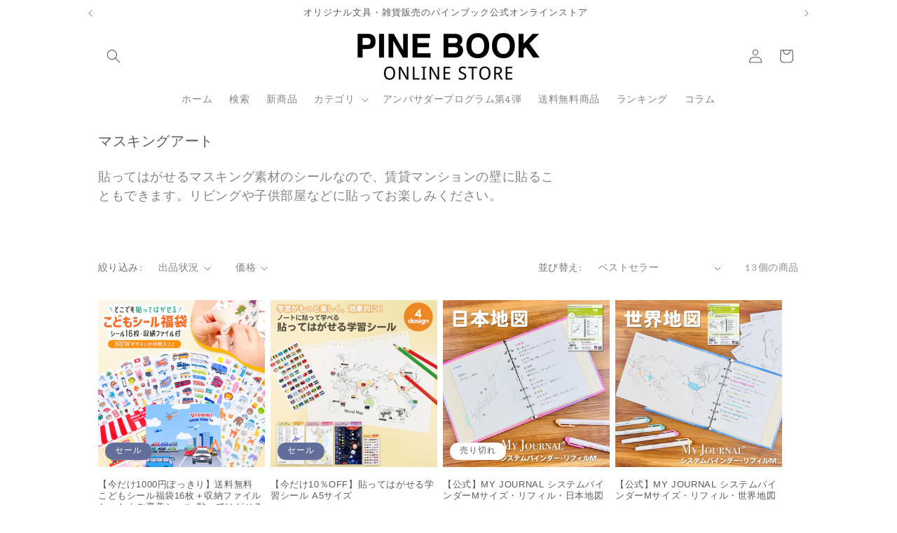

--- FILE ---
content_type: text/html; charset=utf-8
request_url: https://pine-book.com/collections/0000000167
body_size: 34983
content:
<!doctype html>
<html class="js" lang="ja">
  <head>
    <meta charset="utf-8">
    <meta http-equiv="X-UA-Compatible" content="IE=edge">
    <meta name="viewport" content="width=device-width,initial-scale=1">
    <meta name="theme-color" content="">
    <link rel="canonical" href="https://pine-book.com/collections/0000000167"><link rel="icon" type="image/png" href="//pine-book.com/cdn/shop/files/pinebook_favicon.jpg?crop=center&height=32&v=1691566965&width=32"><link rel="preconnect" href="https://fonts.shopifycdn.com" crossorigin><title>
      マスキングアート
 &ndash; パインブック公式・オンラインストア</title>

    
      <meta name="description" content="貼ってはがせるマスキング素材のシールなので、賃貸マンションの壁に貼ることもできます。リビングや子供部屋などに貼ってお楽しみください。">
    

    

<meta property="og:site_name" content="パインブック公式・オンラインストア">
<meta property="og:url" content="https://pine-book.com/collections/0000000167">
<meta property="og:title" content="マスキングアート">
<meta property="og:type" content="website">
<meta property="og:description" content="貼ってはがせるマスキング素材のシールなので、賃貸マンションの壁に貼ることもできます。リビングや子供部屋などに貼ってお楽しみください。"><meta property="og:image" content="http://pine-book.com/cdn/shop/collections/wall_sticker.jpg?v=1632975339">
  <meta property="og:image:secure_url" content="https://pine-book.com/cdn/shop/collections/wall_sticker.jpg?v=1632975339">
  <meta property="og:image:width" content="1000">
  <meta property="og:image:height" content="1000"><meta name="twitter:site" content="@pinebook_pine"><meta name="twitter:card" content="summary_large_image">
<meta name="twitter:title" content="マスキングアート">
<meta name="twitter:description" content="貼ってはがせるマスキング素材のシールなので、賃貸マンションの壁に貼ることもできます。リビングや子供部屋などに貼ってお楽しみください。">


    <script src="//pine-book.com/cdn/shop/t/21/assets/constants.js?v=132983761750457495441749625019" defer="defer"></script>
    <script src="//pine-book.com/cdn/shop/t/21/assets/pubsub.js?v=25310214064522200911749625020" defer="defer"></script>
    <script src="//pine-book.com/cdn/shop/t/21/assets/global.js?v=184345515105158409801749625019" defer="defer"></script>
    <script src="//pine-book.com/cdn/shop/t/21/assets/details-disclosure.js?v=13653116266235556501749625019" defer="defer"></script>
    <script src="//pine-book.com/cdn/shop/t/21/assets/details-modal.js?v=25581673532751508451749625019" defer="defer"></script>
    <script src="//pine-book.com/cdn/shop/t/21/assets/search-form.js?v=133129549252120666541749625020" defer="defer"></script><script src="//pine-book.com/cdn/shop/t/21/assets/animations.js?v=88693664871331136111749625018" defer="defer"></script><script>window.performance && window.performance.mark && window.performance.mark('shopify.content_for_header.start');</script><meta name="facebook-domain-verification" content="15sboxr3c8an8zb3razl9idns5c9ue">
<meta name="google-site-verification" content="Pk9ZToRyPglKVJ21haU03SuoTPSR_rYxXkayYm-HCuY">
<meta name="facebook-domain-verification" content="hhs53q17u7e0mr9vynd9ls5urlbkre">
<meta name="facebook-domain-verification" content="vonhe2k6s91pialziue7ibdfm3g648">
<meta id="shopify-digital-wallet" name="shopify-digital-wallet" content="/58752237727/digital_wallets/dialog">
<meta name="shopify-checkout-api-token" content="96a1668d346b1b8bab3bf74eb182492d">
<link rel="alternate" type="application/atom+xml" title="Feed" href="/collections/0000000167.atom" />
<link rel="alternate" type="application/json+oembed" href="https://pine-book.com/collections/0000000167.oembed">
<script async="async" src="/checkouts/internal/preloads.js?locale=ja-JP"></script>
<link rel="preconnect" href="https://shop.app" crossorigin="anonymous">
<script async="async" src="https://shop.app/checkouts/internal/preloads.js?locale=ja-JP&shop_id=58752237727" crossorigin="anonymous"></script>
<script id="apple-pay-shop-capabilities" type="application/json">{"shopId":58752237727,"countryCode":"JP","currencyCode":"JPY","merchantCapabilities":["supports3DS"],"merchantId":"gid:\/\/shopify\/Shop\/58752237727","merchantName":"パインブック公式・オンラインストア","requiredBillingContactFields":["postalAddress","email"],"requiredShippingContactFields":["postalAddress","email"],"shippingType":"shipping","supportedNetworks":["visa","masterCard","amex","jcb","discover"],"total":{"type":"pending","label":"パインブック公式・オンラインストア","amount":"1.00"},"shopifyPaymentsEnabled":true,"supportsSubscriptions":true}</script>
<script id="shopify-features" type="application/json">{"accessToken":"96a1668d346b1b8bab3bf74eb182492d","betas":["rich-media-storefront-analytics"],"domain":"pine-book.com","predictiveSearch":false,"shopId":58752237727,"locale":"ja"}</script>
<script>var Shopify = Shopify || {};
Shopify.shop = "pine-book.myshopify.com";
Shopify.locale = "ja";
Shopify.currency = {"active":"JPY","rate":"1.0"};
Shopify.country = "JP";
Shopify.theme = {"name":"20250611","id":174064173215,"schema_name":"Dawn","schema_version":"15.3.0","theme_store_id":887,"role":"main"};
Shopify.theme.handle = "null";
Shopify.theme.style = {"id":null,"handle":null};
Shopify.cdnHost = "pine-book.com/cdn";
Shopify.routes = Shopify.routes || {};
Shopify.routes.root = "/";</script>
<script type="module">!function(o){(o.Shopify=o.Shopify||{}).modules=!0}(window);</script>
<script>!function(o){function n(){var o=[];function n(){o.push(Array.prototype.slice.apply(arguments))}return n.q=o,n}var t=o.Shopify=o.Shopify||{};t.loadFeatures=n(),t.autoloadFeatures=n()}(window);</script>
<script>
  window.ShopifyPay = window.ShopifyPay || {};
  window.ShopifyPay.apiHost = "shop.app\/pay";
  window.ShopifyPay.redirectState = null;
</script>
<script id="shop-js-analytics" type="application/json">{"pageType":"collection"}</script>
<script defer="defer" async type="module" src="//pine-book.com/cdn/shopifycloud/shop-js/modules/v2/client.init-shop-cart-sync_Cun6Ba8E.ja.esm.js"></script>
<script defer="defer" async type="module" src="//pine-book.com/cdn/shopifycloud/shop-js/modules/v2/chunk.common_DGWubyOB.esm.js"></script>
<script type="module">
  await import("//pine-book.com/cdn/shopifycloud/shop-js/modules/v2/client.init-shop-cart-sync_Cun6Ba8E.ja.esm.js");
await import("//pine-book.com/cdn/shopifycloud/shop-js/modules/v2/chunk.common_DGWubyOB.esm.js");

  window.Shopify.SignInWithShop?.initShopCartSync?.({"fedCMEnabled":true,"windoidEnabled":true});

</script>
<script>
  window.Shopify = window.Shopify || {};
  if (!window.Shopify.featureAssets) window.Shopify.featureAssets = {};
  window.Shopify.featureAssets['shop-js'] = {"shop-cart-sync":["modules/v2/client.shop-cart-sync_kpadWrR6.ja.esm.js","modules/v2/chunk.common_DGWubyOB.esm.js"],"init-fed-cm":["modules/v2/client.init-fed-cm_deEwcgdG.ja.esm.js","modules/v2/chunk.common_DGWubyOB.esm.js"],"shop-button":["modules/v2/client.shop-button_Bgl7Akkx.ja.esm.js","modules/v2/chunk.common_DGWubyOB.esm.js"],"shop-cash-offers":["modules/v2/client.shop-cash-offers_CGfJizyJ.ja.esm.js","modules/v2/chunk.common_DGWubyOB.esm.js","modules/v2/chunk.modal_Ba7vk6QP.esm.js"],"init-windoid":["modules/v2/client.init-windoid_DLaIoEuB.ja.esm.js","modules/v2/chunk.common_DGWubyOB.esm.js"],"shop-toast-manager":["modules/v2/client.shop-toast-manager_BZdAlEPY.ja.esm.js","modules/v2/chunk.common_DGWubyOB.esm.js"],"init-shop-email-lookup-coordinator":["modules/v2/client.init-shop-email-lookup-coordinator_BxGPdBrh.ja.esm.js","modules/v2/chunk.common_DGWubyOB.esm.js"],"init-shop-cart-sync":["modules/v2/client.init-shop-cart-sync_Cun6Ba8E.ja.esm.js","modules/v2/chunk.common_DGWubyOB.esm.js"],"avatar":["modules/v2/client.avatar_BTnouDA3.ja.esm.js"],"pay-button":["modules/v2/client.pay-button_iRJggQYg.ja.esm.js","modules/v2/chunk.common_DGWubyOB.esm.js"],"init-customer-accounts":["modules/v2/client.init-customer-accounts_BbQrQ-BF.ja.esm.js","modules/v2/client.shop-login-button_CXxZBmJa.ja.esm.js","modules/v2/chunk.common_DGWubyOB.esm.js","modules/v2/chunk.modal_Ba7vk6QP.esm.js"],"init-shop-for-new-customer-accounts":["modules/v2/client.init-shop-for-new-customer-accounts_48e-446J.ja.esm.js","modules/v2/client.shop-login-button_CXxZBmJa.ja.esm.js","modules/v2/chunk.common_DGWubyOB.esm.js","modules/v2/chunk.modal_Ba7vk6QP.esm.js"],"shop-login-button":["modules/v2/client.shop-login-button_CXxZBmJa.ja.esm.js","modules/v2/chunk.common_DGWubyOB.esm.js","modules/v2/chunk.modal_Ba7vk6QP.esm.js"],"init-customer-accounts-sign-up":["modules/v2/client.init-customer-accounts-sign-up_Bb65hYMR.ja.esm.js","modules/v2/client.shop-login-button_CXxZBmJa.ja.esm.js","modules/v2/chunk.common_DGWubyOB.esm.js","modules/v2/chunk.modal_Ba7vk6QP.esm.js"],"shop-follow-button":["modules/v2/client.shop-follow-button_BO2OQvUT.ja.esm.js","modules/v2/chunk.common_DGWubyOB.esm.js","modules/v2/chunk.modal_Ba7vk6QP.esm.js"],"checkout-modal":["modules/v2/client.checkout-modal__QRFVvMA.ja.esm.js","modules/v2/chunk.common_DGWubyOB.esm.js","modules/v2/chunk.modal_Ba7vk6QP.esm.js"],"lead-capture":["modules/v2/client.lead-capture_Be4qr8sG.ja.esm.js","modules/v2/chunk.common_DGWubyOB.esm.js","modules/v2/chunk.modal_Ba7vk6QP.esm.js"],"shop-login":["modules/v2/client.shop-login_BCaq99Td.ja.esm.js","modules/v2/chunk.common_DGWubyOB.esm.js","modules/v2/chunk.modal_Ba7vk6QP.esm.js"],"payment-terms":["modules/v2/client.payment-terms_C-1Cu6jg.ja.esm.js","modules/v2/chunk.common_DGWubyOB.esm.js","modules/v2/chunk.modal_Ba7vk6QP.esm.js"]};
</script>
<script>(function() {
  var isLoaded = false;
  function asyncLoad() {
    if (isLoaded) return;
    isLoaded = true;
    var urls = ["https:\/\/platform-api.sharethis.com\/js\/sharethis.js?shop=pine-book.myshopify.com#property=616922ab540e8b0012ca096a\u0026product=inline-share-buttons\u0026ver=1634280912","https:\/\/storage.nfcube.com\/instafeed-ee5c32eafc7d1634969be8d202846a72.js?shop=pine-book.myshopify.com"];
    for (var i = 0; i < urls.length; i++) {
      var s = document.createElement('script');
      s.type = 'text/javascript';
      s.async = true;
      s.src = urls[i];
      var x = document.getElementsByTagName('script')[0];
      x.parentNode.insertBefore(s, x);
    }
  };
  if(window.attachEvent) {
    window.attachEvent('onload', asyncLoad);
  } else {
    window.addEventListener('load', asyncLoad, false);
  }
})();</script>
<script id="__st">var __st={"a":58752237727,"offset":32400,"reqid":"763534af-d19b-4a11-b3e9-0e6d96b8f68f-1768830641","pageurl":"pine-book.com\/collections\/0000000167","u":"a611cda01388","p":"collection","rtyp":"collection","rid":275905839263};</script>
<script>window.ShopifyPaypalV4VisibilityTracking = true;</script>
<script id="captcha-bootstrap">!function(){'use strict';const t='contact',e='account',n='new_comment',o=[[t,t],['blogs',n],['comments',n],[t,'customer']],c=[[e,'customer_login'],[e,'guest_login'],[e,'recover_customer_password'],[e,'create_customer']],r=t=>t.map((([t,e])=>`form[action*='/${t}']:not([data-nocaptcha='true']) input[name='form_type'][value='${e}']`)).join(','),a=t=>()=>t?[...document.querySelectorAll(t)].map((t=>t.form)):[];function s(){const t=[...o],e=r(t);return a(e)}const i='password',u='form_key',d=['recaptcha-v3-token','g-recaptcha-response','h-captcha-response',i],f=()=>{try{return window.sessionStorage}catch{return}},m='__shopify_v',_=t=>t.elements[u];function p(t,e,n=!1){try{const o=window.sessionStorage,c=JSON.parse(o.getItem(e)),{data:r}=function(t){const{data:e,action:n}=t;return t[m]||n?{data:e,action:n}:{data:t,action:n}}(c);for(const[e,n]of Object.entries(r))t.elements[e]&&(t.elements[e].value=n);n&&o.removeItem(e)}catch(o){console.error('form repopulation failed',{error:o})}}const l='form_type',E='cptcha';function T(t){t.dataset[E]=!0}const w=window,h=w.document,L='Shopify',v='ce_forms',y='captcha';let A=!1;((t,e)=>{const n=(g='f06e6c50-85a8-45c8-87d0-21a2b65856fe',I='https://cdn.shopify.com/shopifycloud/storefront-forms-hcaptcha/ce_storefront_forms_captcha_hcaptcha.v1.5.2.iife.js',D={infoText:'hCaptchaによる保護',privacyText:'プライバシー',termsText:'利用規約'},(t,e,n)=>{const o=w[L][v],c=o.bindForm;if(c)return c(t,g,e,D).then(n);var r;o.q.push([[t,g,e,D],n]),r=I,A||(h.body.append(Object.assign(h.createElement('script'),{id:'captcha-provider',async:!0,src:r})),A=!0)});var g,I,D;w[L]=w[L]||{},w[L][v]=w[L][v]||{},w[L][v].q=[],w[L][y]=w[L][y]||{},w[L][y].protect=function(t,e){n(t,void 0,e),T(t)},Object.freeze(w[L][y]),function(t,e,n,w,h,L){const[v,y,A,g]=function(t,e,n){const i=e?o:[],u=t?c:[],d=[...i,...u],f=r(d),m=r(i),_=r(d.filter((([t,e])=>n.includes(e))));return[a(f),a(m),a(_),s()]}(w,h,L),I=t=>{const e=t.target;return e instanceof HTMLFormElement?e:e&&e.form},D=t=>v().includes(t);t.addEventListener('submit',(t=>{const e=I(t);if(!e)return;const n=D(e)&&!e.dataset.hcaptchaBound&&!e.dataset.recaptchaBound,o=_(e),c=g().includes(e)&&(!o||!o.value);(n||c)&&t.preventDefault(),c&&!n&&(function(t){try{if(!f())return;!function(t){const e=f();if(!e)return;const n=_(t);if(!n)return;const o=n.value;o&&e.removeItem(o)}(t);const e=Array.from(Array(32),(()=>Math.random().toString(36)[2])).join('');!function(t,e){_(t)||t.append(Object.assign(document.createElement('input'),{type:'hidden',name:u})),t.elements[u].value=e}(t,e),function(t,e){const n=f();if(!n)return;const o=[...t.querySelectorAll(`input[type='${i}']`)].map((({name:t})=>t)),c=[...d,...o],r={};for(const[a,s]of new FormData(t).entries())c.includes(a)||(r[a]=s);n.setItem(e,JSON.stringify({[m]:1,action:t.action,data:r}))}(t,e)}catch(e){console.error('failed to persist form',e)}}(e),e.submit())}));const S=(t,e)=>{t&&!t.dataset[E]&&(n(t,e.some((e=>e===t))),T(t))};for(const o of['focusin','change'])t.addEventListener(o,(t=>{const e=I(t);D(e)&&S(e,y())}));const B=e.get('form_key'),M=e.get(l),P=B&&M;t.addEventListener('DOMContentLoaded',(()=>{const t=y();if(P)for(const e of t)e.elements[l].value===M&&p(e,B);[...new Set([...A(),...v().filter((t=>'true'===t.dataset.shopifyCaptcha))])].forEach((e=>S(e,t)))}))}(h,new URLSearchParams(w.location.search),n,t,e,['guest_login'])})(!0,!0)}();</script>
<script integrity="sha256-4kQ18oKyAcykRKYeNunJcIwy7WH5gtpwJnB7kiuLZ1E=" data-source-attribution="shopify.loadfeatures" defer="defer" src="//pine-book.com/cdn/shopifycloud/storefront/assets/storefront/load_feature-a0a9edcb.js" crossorigin="anonymous"></script>
<script crossorigin="anonymous" defer="defer" src="//pine-book.com/cdn/shopifycloud/storefront/assets/shopify_pay/storefront-65b4c6d7.js?v=20250812"></script>
<script data-source-attribution="shopify.dynamic_checkout.dynamic.init">var Shopify=Shopify||{};Shopify.PaymentButton=Shopify.PaymentButton||{isStorefrontPortableWallets:!0,init:function(){window.Shopify.PaymentButton.init=function(){};var t=document.createElement("script");t.src="https://pine-book.com/cdn/shopifycloud/portable-wallets/latest/portable-wallets.ja.js",t.type="module",document.head.appendChild(t)}};
</script>
<script data-source-attribution="shopify.dynamic_checkout.buyer_consent">
  function portableWalletsHideBuyerConsent(e){var t=document.getElementById("shopify-buyer-consent"),n=document.getElementById("shopify-subscription-policy-button");t&&n&&(t.classList.add("hidden"),t.setAttribute("aria-hidden","true"),n.removeEventListener("click",e))}function portableWalletsShowBuyerConsent(e){var t=document.getElementById("shopify-buyer-consent"),n=document.getElementById("shopify-subscription-policy-button");t&&n&&(t.classList.remove("hidden"),t.removeAttribute("aria-hidden"),n.addEventListener("click",e))}window.Shopify?.PaymentButton&&(window.Shopify.PaymentButton.hideBuyerConsent=portableWalletsHideBuyerConsent,window.Shopify.PaymentButton.showBuyerConsent=portableWalletsShowBuyerConsent);
</script>
<script data-source-attribution="shopify.dynamic_checkout.cart.bootstrap">document.addEventListener("DOMContentLoaded",(function(){function t(){return document.querySelector("shopify-accelerated-checkout-cart, shopify-accelerated-checkout")}if(t())Shopify.PaymentButton.init();else{new MutationObserver((function(e,n){t()&&(Shopify.PaymentButton.init(),n.disconnect())})).observe(document.body,{childList:!0,subtree:!0})}}));
</script>
<link id="shopify-accelerated-checkout-styles" rel="stylesheet" media="screen" href="https://pine-book.com/cdn/shopifycloud/portable-wallets/latest/accelerated-checkout-backwards-compat.css" crossorigin="anonymous">
<style id="shopify-accelerated-checkout-cart">
        #shopify-buyer-consent {
  margin-top: 1em;
  display: inline-block;
  width: 100%;
}

#shopify-buyer-consent.hidden {
  display: none;
}

#shopify-subscription-policy-button {
  background: none;
  border: none;
  padding: 0;
  text-decoration: underline;
  font-size: inherit;
  cursor: pointer;
}

#shopify-subscription-policy-button::before {
  box-shadow: none;
}

      </style>
<script id="sections-script" data-sections="header" defer="defer" src="//pine-book.com/cdn/shop/t/21/compiled_assets/scripts.js?v=2136"></script>
<script>window.performance && window.performance.mark && window.performance.mark('shopify.content_for_header.end');</script>


    <style data-shopify>
      @font-face {
  font-family: "Anonymous Pro";
  font-weight: 400;
  font-style: normal;
  font-display: swap;
  src: url("//pine-book.com/cdn/fonts/anonymous_pro/anonymouspro_n4.f8892cc1cfa3d797af6172c8eeddce62cf610e33.woff2") format("woff2"),
       url("//pine-book.com/cdn/fonts/anonymous_pro/anonymouspro_n4.a707ca3ea5e6b6468ff0c29cf7e105dca1c09be4.woff") format("woff");
}

      @font-face {
  font-family: "Anonymous Pro";
  font-weight: 700;
  font-style: normal;
  font-display: swap;
  src: url("//pine-book.com/cdn/fonts/anonymous_pro/anonymouspro_n7.1abf60a1262a5f61d3e7f19599b5bc79deae580f.woff2") format("woff2"),
       url("//pine-book.com/cdn/fonts/anonymous_pro/anonymouspro_n7.72f538c813c55fd861df0050c3a89911062226b9.woff") format("woff");
}

      @font-face {
  font-family: "Anonymous Pro";
  font-weight: 400;
  font-style: italic;
  font-display: swap;
  src: url("//pine-book.com/cdn/fonts/anonymous_pro/anonymouspro_i4.e25745b6d033a0b4eea75ad1dd0df2b911abcf1f.woff2") format("woff2"),
       url("//pine-book.com/cdn/fonts/anonymous_pro/anonymouspro_i4.280c8776a79ac154f9332217a9852603e17ae391.woff") format("woff");
}

      @font-face {
  font-family: "Anonymous Pro";
  font-weight: 700;
  font-style: italic;
  font-display: swap;
  src: url("//pine-book.com/cdn/fonts/anonymous_pro/anonymouspro_i7.ee4faea594767398c1a7c2d939c79e197bcdaf0b.woff2") format("woff2"),
       url("//pine-book.com/cdn/fonts/anonymous_pro/anonymouspro_i7.d1ad252be5feb58dd0c7443a002463a98964f452.woff") format("woff");
}

      @font-face {
  font-family: Arimo;
  font-weight: 400;
  font-style: normal;
  font-display: swap;
  src: url("//pine-book.com/cdn/fonts/arimo/arimo_n4.a7efb558ca22d2002248bbe6f302a98edee38e35.woff2") format("woff2"),
       url("//pine-book.com/cdn/fonts/arimo/arimo_n4.0da809f7d1d5ede2a73be7094ac00741efdb6387.woff") format("woff");
}


      
        :root,
        .color-background-1 {
          --color-background: 255,255,255;
        
          --gradient-background: #ffffff;
        

        

        --color-foreground: 92,88,90;
        --color-background-contrast: 191,191,191;
        --color-shadow: 92,88,90;
        --color-button: 118,159,164;
        --color-button-text: 255,255,255;
        --color-secondary-button: 255,255,255;
        --color-secondary-button-text: 92,88,90;
        --color-link: 92,88,90;
        --color-badge-foreground: 92,88,90;
        --color-badge-background: 255,255,255;
        --color-badge-border: 92,88,90;
        --payment-terms-background-color: rgb(255 255 255);
      }
      
        
        .color-background-2 {
          --color-background: 225,230,227;
        
          --gradient-background: #e1e6e3;
        

        

        --color-foreground: 92,88,90;
        --color-background-contrast: 155,172,162;
        --color-shadow: 92,88,90;
        --color-button: 92,88,90;
        --color-button-text: 225,230,227;
        --color-secondary-button: 225,230,227;
        --color-secondary-button-text: 92,88,90;
        --color-link: 92,88,90;
        --color-badge-foreground: 92,88,90;
        --color-badge-background: 225,230,227;
        --color-badge-border: 92,88,90;
        --payment-terms-background-color: rgb(225 230 227);
      }
      
        
        .color-inverse {
          --color-background: 92,88,90;
        
          --gradient-background: #5c585a;
        

        

        --color-foreground: 249,248,247;
        --color-background-contrast: 27,26,26;
        --color-shadow: 92,88,90;
        --color-button: 249,248,247;
        --color-button-text: 92,88,90;
        --color-secondary-button: 92,88,90;
        --color-secondary-button-text: 249,248,247;
        --color-link: 249,248,247;
        --color-badge-foreground: 249,248,247;
        --color-badge-background: 92,88,90;
        --color-badge-border: 249,248,247;
        --payment-terms-background-color: rgb(92 88 90);
      }
      
        
        .color-accent-1 {
          --color-background: 118,159,164;
        
          --gradient-background: #769fa4;
        

        

        --color-foreground: 255,255,255;
        --color-background-contrast: 62,89,93;
        --color-shadow: 92,88,90;
        --color-button: 255,255,255;
        --color-button-text: 118,159,164;
        --color-secondary-button: 118,159,164;
        --color-secondary-button-text: 255,255,255;
        --color-link: 255,255,255;
        --color-badge-foreground: 255,255,255;
        --color-badge-background: 118,159,164;
        --color-badge-border: 255,255,255;
        --payment-terms-background-color: rgb(118 159 164);
      }
      
        
        .color-accent-2 {
          --color-background: 98,109,153;
        
          --gradient-background: #626d99;
        

        

        --color-foreground: 255,255,255;
        --color-background-contrast: 48,54,75;
        --color-shadow: 92,88,90;
        --color-button: 255,255,255;
        --color-button-text: 98,109,153;
        --color-secondary-button: 98,109,153;
        --color-secondary-button-text: 255,255,255;
        --color-link: 255,255,255;
        --color-badge-foreground: 255,255,255;
        --color-badge-background: 98,109,153;
        --color-badge-border: 255,255,255;
        --payment-terms-background-color: rgb(98 109 153);
      }
      
        
        .color-scheme-7f38e8db-7026-45b4-986c-dae6093ec467 {
          --color-background: 255,255,255;
        
          --gradient-background: #ffffff;
        

        

        --color-foreground: 92,88,90;
        --color-background-contrast: 191,191,191;
        --color-shadow: 92,88,90;
        --color-button: 245,245,245;
        --color-button-text: 92,88,90;
        --color-secondary-button: 255,255,255;
        --color-secondary-button-text: 92,88,90;
        --color-link: 92,88,90;
        --color-badge-foreground: 92,88,90;
        --color-badge-background: 255,255,255;
        --color-badge-border: 92,88,90;
        --payment-terms-background-color: rgb(255 255 255);
      }
      

      body, .color-background-1, .color-background-2, .color-inverse, .color-accent-1, .color-accent-2, .color-scheme-7f38e8db-7026-45b4-986c-dae6093ec467 {
        color: rgba(var(--color-foreground), 0.75);
        background-color: rgb(var(--color-background));
      }

      :root {
        --font-body-family: "Anonymous Pro", monospace;
        --font-body-style: normal;
        --font-body-weight: 400;
        --font-body-weight-bold: 700;

        --font-heading-family: Arimo, sans-serif;
        --font-heading-style: normal;
        --font-heading-weight: 400;

        --font-body-scale: 1.0;
        --font-heading-scale: 1.0;

        --media-padding: px;
        --media-border-opacity: 0.05;
        --media-border-width: 1px;
        --media-radius: 0px;
        --media-shadow-opacity: 0.0;
        --media-shadow-horizontal-offset: 0px;
        --media-shadow-vertical-offset: 0px;
        --media-shadow-blur-radius: 0px;
        --media-shadow-visible: 0;

        --page-width: 110rem;
        --page-width-margin: 0rem;

        --product-card-image-padding: 0.0rem;
        --product-card-corner-radius: 0.0rem;
        --product-card-text-alignment: left;
        --product-card-border-width: 0.0rem;
        --product-card-border-opacity: 0.0;
        --product-card-shadow-opacity: 0.1;
        --product-card-shadow-visible: 1;
        --product-card-shadow-horizontal-offset: 0.0rem;
        --product-card-shadow-vertical-offset: 0.0rem;
        --product-card-shadow-blur-radius: 0.0rem;

        --collection-card-image-padding: 0.0rem;
        --collection-card-corner-radius: 0.0rem;
        --collection-card-text-alignment: left;
        --collection-card-border-width: 0.0rem;
        --collection-card-border-opacity: 0.0;
        --collection-card-shadow-opacity: 0.1;
        --collection-card-shadow-visible: 1;
        --collection-card-shadow-horizontal-offset: 0.0rem;
        --collection-card-shadow-vertical-offset: 0.0rem;
        --collection-card-shadow-blur-radius: 0.0rem;

        --blog-card-image-padding: 0.0rem;
        --blog-card-corner-radius: 0.0rem;
        --blog-card-text-alignment: left;
        --blog-card-border-width: 0.0rem;
        --blog-card-border-opacity: 0.0;
        --blog-card-shadow-opacity: 0.1;
        --blog-card-shadow-visible: 1;
        --blog-card-shadow-horizontal-offset: 0.0rem;
        --blog-card-shadow-vertical-offset: 0.0rem;
        --blog-card-shadow-blur-radius: 0.0rem;

        --badge-corner-radius: 4.0rem;

        --popup-border-width: 1px;
        --popup-border-opacity: 0.1;
        --popup-corner-radius: 0px;
        --popup-shadow-opacity: 0.0;
        --popup-shadow-horizontal-offset: 0px;
        --popup-shadow-vertical-offset: 0px;
        --popup-shadow-blur-radius: 0px;

        --drawer-border-width: 1px;
        --drawer-border-opacity: 0.1;
        --drawer-shadow-opacity: 0.0;
        --drawer-shadow-horizontal-offset: 0px;
        --drawer-shadow-vertical-offset: 0px;
        --drawer-shadow-blur-radius: 0px;

        --spacing-sections-desktop: 12px;
        --spacing-sections-mobile: 12px;

        --grid-desktop-vertical-spacing: 8px;
        --grid-desktop-horizontal-spacing: 8px;
        --grid-mobile-vertical-spacing: 4px;
        --grid-mobile-horizontal-spacing: 4px;

        --text-boxes-border-opacity: 0.0;
        --text-boxes-border-width: 0px;
        --text-boxes-radius: 0px;
        --text-boxes-shadow-opacity: 0.0;
        --text-boxes-shadow-visible: 0;
        --text-boxes-shadow-horizontal-offset: 0px;
        --text-boxes-shadow-vertical-offset: 0px;
        --text-boxes-shadow-blur-radius: 0px;

        --buttons-radius: 0px;
        --buttons-radius-outset: 0px;
        --buttons-border-width: 1px;
        --buttons-border-opacity: 1.0;
        --buttons-shadow-opacity: 0.0;
        --buttons-shadow-visible: 0;
        --buttons-shadow-horizontal-offset: 0px;
        --buttons-shadow-vertical-offset: 0px;
        --buttons-shadow-blur-radius: 0px;
        --buttons-border-offset: 0px;

        --inputs-radius: 0px;
        --inputs-border-width: 1px;
        --inputs-border-opacity: 0.55;
        --inputs-shadow-opacity: 0.0;
        --inputs-shadow-horizontal-offset: 0px;
        --inputs-margin-offset: 0px;
        --inputs-shadow-vertical-offset: 0px;
        --inputs-shadow-blur-radius: 0px;
        --inputs-radius-outset: 0px;

        --variant-pills-radius: 40px;
        --variant-pills-border-width: 1px;
        --variant-pills-border-opacity: 0.55;
        --variant-pills-shadow-opacity: 0.0;
        --variant-pills-shadow-horizontal-offset: 0px;
        --variant-pills-shadow-vertical-offset: 0px;
        --variant-pills-shadow-blur-radius: 0px;
      }

      *,
      *::before,
      *::after {
        box-sizing: inherit;
      }

      html {
        box-sizing: border-box;
        font-size: calc(var(--font-body-scale) * 62.5%);
        height: 100%;
      }

      body {
        display: grid;
        grid-template-rows: auto auto 1fr auto;
        grid-template-columns: 100%;
        min-height: 100%;
        margin: 0;
        font-size: 1.5rem;
        letter-spacing: 0.06rem;
        line-height: calc(1 + 0.8 / var(--font-body-scale));
        font-family: var(--font-body-family);
        font-style: var(--font-body-style);
        font-weight: var(--font-body-weight);
      }

      @media screen and (min-width: 750px) {
        body {
          font-size: 1.6rem;
        }
      }
    </style>

    <link href="//pine-book.com/cdn/shop/t/21/assets/base.css?v=159841507637079171801749625018" rel="stylesheet" type="text/css" media="all" />
    <link rel="stylesheet" href="//pine-book.com/cdn/shop/t/21/assets/component-cart-items.css?v=123238115697927560811749625018" media="print" onload="this.media='all'">
      <link rel="preload" as="font" href="//pine-book.com/cdn/fonts/anonymous_pro/anonymouspro_n4.f8892cc1cfa3d797af6172c8eeddce62cf610e33.woff2" type="font/woff2" crossorigin>
      

      <link rel="preload" as="font" href="//pine-book.com/cdn/fonts/arimo/arimo_n4.a7efb558ca22d2002248bbe6f302a98edee38e35.woff2" type="font/woff2" crossorigin>
      
<link
        rel="stylesheet"
        href="//pine-book.com/cdn/shop/t/21/assets/component-predictive-search.css?v=118923337488134913561749625019"
        media="print"
        onload="this.media='all'"
      ><script>
      if (Shopify.designMode) {
        document.documentElement.classList.add('shopify-design-mode');
      }
    </script>
  <link href="https://monorail-edge.shopifysvc.com" rel="dns-prefetch">
<script>(function(){if ("sendBeacon" in navigator && "performance" in window) {try {var session_token_from_headers = performance.getEntriesByType('navigation')[0].serverTiming.find(x => x.name == '_s').description;} catch {var session_token_from_headers = undefined;}var session_cookie_matches = document.cookie.match(/_shopify_s=([^;]*)/);var session_token_from_cookie = session_cookie_matches && session_cookie_matches.length === 2 ? session_cookie_matches[1] : "";var session_token = session_token_from_headers || session_token_from_cookie || "";function handle_abandonment_event(e) {var entries = performance.getEntries().filter(function(entry) {return /monorail-edge.shopifysvc.com/.test(entry.name);});if (!window.abandonment_tracked && entries.length === 0) {window.abandonment_tracked = true;var currentMs = Date.now();var navigation_start = performance.timing.navigationStart;var payload = {shop_id: 58752237727,url: window.location.href,navigation_start,duration: currentMs - navigation_start,session_token,page_type: "collection"};window.navigator.sendBeacon("https://monorail-edge.shopifysvc.com/v1/produce", JSON.stringify({schema_id: "online_store_buyer_site_abandonment/1.1",payload: payload,metadata: {event_created_at_ms: currentMs,event_sent_at_ms: currentMs}}));}}window.addEventListener('pagehide', handle_abandonment_event);}}());</script>
<script id="web-pixels-manager-setup">(function e(e,d,r,n,o){if(void 0===o&&(o={}),!Boolean(null===(a=null===(i=window.Shopify)||void 0===i?void 0:i.analytics)||void 0===a?void 0:a.replayQueue)){var i,a;window.Shopify=window.Shopify||{};var t=window.Shopify;t.analytics=t.analytics||{};var s=t.analytics;s.replayQueue=[],s.publish=function(e,d,r){return s.replayQueue.push([e,d,r]),!0};try{self.performance.mark("wpm:start")}catch(e){}var l=function(){var e={modern:/Edge?\/(1{2}[4-9]|1[2-9]\d|[2-9]\d{2}|\d{4,})\.\d+(\.\d+|)|Firefox\/(1{2}[4-9]|1[2-9]\d|[2-9]\d{2}|\d{4,})\.\d+(\.\d+|)|Chrom(ium|e)\/(9{2}|\d{3,})\.\d+(\.\d+|)|(Maci|X1{2}).+ Version\/(15\.\d+|(1[6-9]|[2-9]\d|\d{3,})\.\d+)([,.]\d+|)( \(\w+\)|)( Mobile\/\w+|) Safari\/|Chrome.+OPR\/(9{2}|\d{3,})\.\d+\.\d+|(CPU[ +]OS|iPhone[ +]OS|CPU[ +]iPhone|CPU IPhone OS|CPU iPad OS)[ +]+(15[._]\d+|(1[6-9]|[2-9]\d|\d{3,})[._]\d+)([._]\d+|)|Android:?[ /-](13[3-9]|1[4-9]\d|[2-9]\d{2}|\d{4,})(\.\d+|)(\.\d+|)|Android.+Firefox\/(13[5-9]|1[4-9]\d|[2-9]\d{2}|\d{4,})\.\d+(\.\d+|)|Android.+Chrom(ium|e)\/(13[3-9]|1[4-9]\d|[2-9]\d{2}|\d{4,})\.\d+(\.\d+|)|SamsungBrowser\/([2-9]\d|\d{3,})\.\d+/,legacy:/Edge?\/(1[6-9]|[2-9]\d|\d{3,})\.\d+(\.\d+|)|Firefox\/(5[4-9]|[6-9]\d|\d{3,})\.\d+(\.\d+|)|Chrom(ium|e)\/(5[1-9]|[6-9]\d|\d{3,})\.\d+(\.\d+|)([\d.]+$|.*Safari\/(?![\d.]+ Edge\/[\d.]+$))|(Maci|X1{2}).+ Version\/(10\.\d+|(1[1-9]|[2-9]\d|\d{3,})\.\d+)([,.]\d+|)( \(\w+\)|)( Mobile\/\w+|) Safari\/|Chrome.+OPR\/(3[89]|[4-9]\d|\d{3,})\.\d+\.\d+|(CPU[ +]OS|iPhone[ +]OS|CPU[ +]iPhone|CPU IPhone OS|CPU iPad OS)[ +]+(10[._]\d+|(1[1-9]|[2-9]\d|\d{3,})[._]\d+)([._]\d+|)|Android:?[ /-](13[3-9]|1[4-9]\d|[2-9]\d{2}|\d{4,})(\.\d+|)(\.\d+|)|Mobile Safari.+OPR\/([89]\d|\d{3,})\.\d+\.\d+|Android.+Firefox\/(13[5-9]|1[4-9]\d|[2-9]\d{2}|\d{4,})\.\d+(\.\d+|)|Android.+Chrom(ium|e)\/(13[3-9]|1[4-9]\d|[2-9]\d{2}|\d{4,})\.\d+(\.\d+|)|Android.+(UC? ?Browser|UCWEB|U3)[ /]?(15\.([5-9]|\d{2,})|(1[6-9]|[2-9]\d|\d{3,})\.\d+)\.\d+|SamsungBrowser\/(5\.\d+|([6-9]|\d{2,})\.\d+)|Android.+MQ{2}Browser\/(14(\.(9|\d{2,})|)|(1[5-9]|[2-9]\d|\d{3,})(\.\d+|))(\.\d+|)|K[Aa][Ii]OS\/(3\.\d+|([4-9]|\d{2,})\.\d+)(\.\d+|)/},d=e.modern,r=e.legacy,n=navigator.userAgent;return n.match(d)?"modern":n.match(r)?"legacy":"unknown"}(),u="modern"===l?"modern":"legacy",c=(null!=n?n:{modern:"",legacy:""})[u],f=function(e){return[e.baseUrl,"/wpm","/b",e.hashVersion,"modern"===e.buildTarget?"m":"l",".js"].join("")}({baseUrl:d,hashVersion:r,buildTarget:u}),m=function(e){var d=e.version,r=e.bundleTarget,n=e.surface,o=e.pageUrl,i=e.monorailEndpoint;return{emit:function(e){var a=e.status,t=e.errorMsg,s=(new Date).getTime(),l=JSON.stringify({metadata:{event_sent_at_ms:s},events:[{schema_id:"web_pixels_manager_load/3.1",payload:{version:d,bundle_target:r,page_url:o,status:a,surface:n,error_msg:t},metadata:{event_created_at_ms:s}}]});if(!i)return console&&console.warn&&console.warn("[Web Pixels Manager] No Monorail endpoint provided, skipping logging."),!1;try{return self.navigator.sendBeacon.bind(self.navigator)(i,l)}catch(e){}var u=new XMLHttpRequest;try{return u.open("POST",i,!0),u.setRequestHeader("Content-Type","text/plain"),u.send(l),!0}catch(e){return console&&console.warn&&console.warn("[Web Pixels Manager] Got an unhandled error while logging to Monorail."),!1}}}}({version:r,bundleTarget:l,surface:e.surface,pageUrl:self.location.href,monorailEndpoint:e.monorailEndpoint});try{o.browserTarget=l,function(e){var d=e.src,r=e.async,n=void 0===r||r,o=e.onload,i=e.onerror,a=e.sri,t=e.scriptDataAttributes,s=void 0===t?{}:t,l=document.createElement("script"),u=document.querySelector("head"),c=document.querySelector("body");if(l.async=n,l.src=d,a&&(l.integrity=a,l.crossOrigin="anonymous"),s)for(var f in s)if(Object.prototype.hasOwnProperty.call(s,f))try{l.dataset[f]=s[f]}catch(e){}if(o&&l.addEventListener("load",o),i&&l.addEventListener("error",i),u)u.appendChild(l);else{if(!c)throw new Error("Did not find a head or body element to append the script");c.appendChild(l)}}({src:f,async:!0,onload:function(){if(!function(){var e,d;return Boolean(null===(d=null===(e=window.Shopify)||void 0===e?void 0:e.analytics)||void 0===d?void 0:d.initialized)}()){var d=window.webPixelsManager.init(e)||void 0;if(d){var r=window.Shopify.analytics;r.replayQueue.forEach((function(e){var r=e[0],n=e[1],o=e[2];d.publishCustomEvent(r,n,o)})),r.replayQueue=[],r.publish=d.publishCustomEvent,r.visitor=d.visitor,r.initialized=!0}}},onerror:function(){return m.emit({status:"failed",errorMsg:"".concat(f," has failed to load")})},sri:function(e){var d=/^sha384-[A-Za-z0-9+/=]+$/;return"string"==typeof e&&d.test(e)}(c)?c:"",scriptDataAttributes:o}),m.emit({status:"loading"})}catch(e){m.emit({status:"failed",errorMsg:(null==e?void 0:e.message)||"Unknown error"})}}})({shopId: 58752237727,storefrontBaseUrl: "https://pine-book.com",extensionsBaseUrl: "https://extensions.shopifycdn.com/cdn/shopifycloud/web-pixels-manager",monorailEndpoint: "https://monorail-edge.shopifysvc.com/unstable/produce_batch",surface: "storefront-renderer",enabledBetaFlags: ["2dca8a86"],webPixelsConfigList: [{"id":"657424543","configuration":"{\"shop\":\"pine-book.myshopify.com\",\"enabled\":\"false\",\"hmacKey\":\"e268280ea21e25458cdbb88894907631\"}","eventPayloadVersion":"v1","runtimeContext":"STRICT","scriptVersion":"728114a5167fec3ce2fdbc41bef2eeb1","type":"APP","apiClientId":4653451,"privacyPurposes":["ANALYTICS","MARKETING","SALE_OF_DATA"],"dataSharingAdjustments":{"protectedCustomerApprovalScopes":["read_customer_address","read_customer_email","read_customer_name","read_customer_personal_data","read_customer_phone"]}},{"id":"507347103","configuration":"{\"config\":\"{\\\"pixel_id\\\":\\\"G-H8N2GQQC35\\\",\\\"target_country\\\":\\\"JP\\\",\\\"gtag_events\\\":[{\\\"type\\\":\\\"begin_checkout\\\",\\\"action_label\\\":[\\\"G-H8N2GQQC35\\\",\\\"AW-778368629\\\/S2dOCNGcgsgDEPXsk_MC\\\"]},{\\\"type\\\":\\\"search\\\",\\\"action_label\\\":[\\\"G-H8N2GQQC35\\\",\\\"AW-778368629\\\/gZvACNScgsgDEPXsk_MC\\\"]},{\\\"type\\\":\\\"view_item\\\",\\\"action_label\\\":[\\\"G-H8N2GQQC35\\\",\\\"AW-778368629\\\/HvM6CMucgsgDEPXsk_MC\\\",\\\"MC-JWBNDN0EG6\\\"]},{\\\"type\\\":\\\"purchase\\\",\\\"action_label\\\":[\\\"G-H8N2GQQC35\\\",\\\"AW-778368629\\\/C5-FCMicgsgDEPXsk_MC\\\",\\\"MC-JWBNDN0EG6\\\"]},{\\\"type\\\":\\\"page_view\\\",\\\"action_label\\\":[\\\"G-H8N2GQQC35\\\",\\\"AW-778368629\\\/QzpTCMWcgsgDEPXsk_MC\\\",\\\"MC-JWBNDN0EG6\\\"]},{\\\"type\\\":\\\"add_payment_info\\\",\\\"action_label\\\":[\\\"G-H8N2GQQC35\\\",\\\"AW-778368629\\\/Hhj7CNecgsgDEPXsk_MC\\\"]},{\\\"type\\\":\\\"add_to_cart\\\",\\\"action_label\\\":[\\\"G-H8N2GQQC35\\\",\\\"AW-778368629\\\/nyCnCM6cgsgDEPXsk_MC\\\"]}],\\\"enable_monitoring_mode\\\":false}\"}","eventPayloadVersion":"v1","runtimeContext":"OPEN","scriptVersion":"b2a88bafab3e21179ed38636efcd8a93","type":"APP","apiClientId":1780363,"privacyPurposes":[],"dataSharingAdjustments":{"protectedCustomerApprovalScopes":["read_customer_address","read_customer_email","read_customer_name","read_customer_personal_data","read_customer_phone"]}},{"id":"189825183","configuration":"{\"pixel_id\":\"329221775878722\",\"pixel_type\":\"facebook_pixel\",\"metaapp_system_user_token\":\"-\"}","eventPayloadVersion":"v1","runtimeContext":"OPEN","scriptVersion":"ca16bc87fe92b6042fbaa3acc2fbdaa6","type":"APP","apiClientId":2329312,"privacyPurposes":["ANALYTICS","MARKETING","SALE_OF_DATA"],"dataSharingAdjustments":{"protectedCustomerApprovalScopes":["read_customer_address","read_customer_email","read_customer_name","read_customer_personal_data","read_customer_phone"]}},{"id":"71237791","configuration":"{\"tagID\":\"2614220160144\"}","eventPayloadVersion":"v1","runtimeContext":"STRICT","scriptVersion":"18031546ee651571ed29edbe71a3550b","type":"APP","apiClientId":3009811,"privacyPurposes":["ANALYTICS","MARKETING","SALE_OF_DATA"],"dataSharingAdjustments":{"protectedCustomerApprovalScopes":["read_customer_address","read_customer_email","read_customer_name","read_customer_personal_data","read_customer_phone"]}},{"id":"shopify-app-pixel","configuration":"{}","eventPayloadVersion":"v1","runtimeContext":"STRICT","scriptVersion":"0450","apiClientId":"shopify-pixel","type":"APP","privacyPurposes":["ANALYTICS","MARKETING"]},{"id":"shopify-custom-pixel","eventPayloadVersion":"v1","runtimeContext":"LAX","scriptVersion":"0450","apiClientId":"shopify-pixel","type":"CUSTOM","privacyPurposes":["ANALYTICS","MARKETING"]}],isMerchantRequest: false,initData: {"shop":{"name":"パインブック公式・オンラインストア","paymentSettings":{"currencyCode":"JPY"},"myshopifyDomain":"pine-book.myshopify.com","countryCode":"JP","storefrontUrl":"https:\/\/pine-book.com"},"customer":null,"cart":null,"checkout":null,"productVariants":[],"purchasingCompany":null},},"https://pine-book.com/cdn","fcfee988w5aeb613cpc8e4bc33m6693e112",{"modern":"","legacy":""},{"shopId":"58752237727","storefrontBaseUrl":"https:\/\/pine-book.com","extensionBaseUrl":"https:\/\/extensions.shopifycdn.com\/cdn\/shopifycloud\/web-pixels-manager","surface":"storefront-renderer","enabledBetaFlags":"[\"2dca8a86\"]","isMerchantRequest":"false","hashVersion":"fcfee988w5aeb613cpc8e4bc33m6693e112","publish":"custom","events":"[[\"page_viewed\",{}],[\"collection_viewed\",{\"collection\":{\"id\":\"275905839263\",\"title\":\"マスキングアート\",\"productVariants\":[{\"price\":{\"amount\":1000.0,\"currencyCode\":\"JPY\"},\"product\":{\"title\":\"【今だけ1000円ぽっきり】送料無料 こどもシール福袋16枚＋収納ファイルセット｜ご褒美シール 貼ってはがせる知育ステッカー\",\"vendor\":\"パインブック公式・オンラインストア\",\"id\":\"9137089839263\",\"untranslatedTitle\":\"【今だけ1000円ぽっきり】送料無料 こどもシール福袋16枚＋収納ファイルセット｜ご褒美シール 貼ってはがせる知育ステッカー\",\"url\":\"\/products\/hb00040_041\",\"type\":\"\"},\"id\":\"44805947523231\",\"image\":{\"src\":\"\/\/pine-book.com\/cdn\/shop\/files\/hb00040-055.jpg?v=1762500745\"},\"sku\":\"HB00040\",\"title\":\"きょうりゅう\/HB00040\",\"untranslatedTitle\":\"きょうりゅう\/HB00040\"},{\"price\":{\"amount\":376.0,\"currencyCode\":\"JPY\"},\"product\":{\"title\":\"【今だけ10％OFF】貼ってはがせる学習シール A5サイズ\",\"vendor\":\"パインブック公式・オンラインストア\",\"id\":\"10657718567071\",\"untranslatedTitle\":\"【今だけ10％OFF】貼ってはがせる学習シール A5サイズ\",\"url\":\"\/products\/t509011-014\",\"type\":\"\"},\"id\":\"57105474453663\",\"image\":{\"src\":\"\/\/pine-book.com\/cdn\/shop\/files\/t509011-014.jpg?v=1738892811\"},\"sku\":\"t509011\",\"title\":\"日本地図\/t509011\",\"untranslatedTitle\":\"日本地図\/t509011\"},{\"price\":{\"amount\":550.0,\"currencyCode\":\"JPY\"},\"product\":{\"title\":\"【公式】MY JOURNAL システムバインダーMサイズ・リフィル・日本地図\",\"vendor\":\"パインブックオンラインストア\",\"id\":\"7546766164127\",\"untranslatedTitle\":\"【公式】MY JOURNAL システムバインダーMサイズ・リフィル・日本地図\",\"url\":\"\/products\/j223011_014-1\",\"type\":\"カレンダー・手帳\"},\"id\":\"42690694480031\",\"image\":{\"src\":\"\/\/pine-book.com\/cdn\/shop\/files\/j224011_01.jpg?v=1691556126\"},\"sku\":\"j224011\",\"title\":\"日本地図\/j224011\",\"untranslatedTitle\":\"日本地図\/j224011\"},{\"price\":{\"amount\":605.0,\"currencyCode\":\"JPY\"},\"product\":{\"title\":\"【公式】MY JOURNAL システムバインダーMサイズ・リフィル・世界地図\",\"vendor\":\"パインブックオンラインストア\",\"id\":\"7546768326815\",\"untranslatedTitle\":\"【公式】MY JOURNAL システムバインダーMサイズ・リフィル・世界地図\",\"url\":\"\/products\/j224012\",\"type\":\"カレンダー・手帳\"},\"id\":\"42690698412191\",\"image\":{\"src\":\"\/\/pine-book.com\/cdn\/shop\/files\/j224012_01.jpg?v=1691556086\"},\"sku\":\"j224012\",\"title\":\"世界地図\/j224012\",\"untranslatedTitle\":\"世界地図\/j224012\"},{\"price\":{\"amount\":2200.0,\"currencyCode\":\"JPY\"},\"product\":{\"title\":\"2026年 ましかくこどもカレンダー 貼ってはがせるシール付き\",\"vendor\":\"パインブック公式・オンラインストア\",\"id\":\"10856598372511\",\"untranslatedTitle\":\"2026年 ましかくこどもカレンダー 貼ってはがせるシール付き\",\"url\":\"\/products\/x-480\",\"type\":\"\"},\"id\":\"62486766977183\",\"image\":{\"src\":\"\/\/pine-book.com\/cdn\/shop\/files\/x-480.jpg?v=1756879981\"},\"sku\":\"X-480\",\"title\":\"Default Title\",\"untranslatedTitle\":\"Default Title\"},{\"price\":{\"amount\":990.0,\"currencyCode\":\"JPY\"},\"product\":{\"title\":\"貼ってはがせる 知育ポスターステッカー\",\"vendor\":\"パインブック公式・オンラインストア\",\"id\":\"9280349438111\",\"untranslatedTitle\":\"貼ってはがせる 知育ポスターステッカー\",\"url\":\"\/products\/t419011_017\",\"type\":\"ウォールステッカー\"},\"id\":\"45479118274719\",\"image\":{\"src\":\"\/\/pine-book.com\/cdn\/shop\/files\/t419011_017_n_r.jpg?v=1761209101\"},\"sku\":\"t419011-n\",\"title\":\"ひらがな\/t419011-n\",\"untranslatedTitle\":\"ひらがな\/t419011-n\"},{\"price\":{\"amount\":821.0,\"currencyCode\":\"JPY\"},\"product\":{\"title\":\"【今だけ10％OFF】リバーシブルお風呂ポスター｜ステップアップ学習で楽しく知育！\",\"vendor\":\"パインブック公式・オンラインストア\",\"id\":\"10657608859807\",\"untranslatedTitle\":\"【今だけ10％OFF】リバーシブルお風呂ポスター｜ステップアップ学習で楽しく知育！\",\"url\":\"\/products\/s510011-016\",\"type\":\"\"},\"id\":\"57104136962207\",\"image\":{\"src\":\"\/\/pine-book.com\/cdn\/shop\/files\/s510011-016_0.jpg?v=1740963549\"},\"sku\":\"s510011\",\"title\":\"ひらがな\/s510011\",\"untranslatedTitle\":\"ひらがな\/s510011\"},{\"price\":{\"amount\":1188.0,\"currencyCode\":\"JPY\"},\"product\":{\"title\":\"【今だけ10％OFF】スペシャルシールセット 台紙付き\",\"vendor\":\"パインブック公式・オンラインストア\",\"id\":\"10657713520799\",\"untranslatedTitle\":\"【今だけ10％OFF】スペシャルシールセット 台紙付き\",\"url\":\"\/products\/hb00045-046\",\"type\":\"\"},\"id\":\"57105411244191\",\"image\":{\"src\":\"\/\/pine-book.com\/cdn\/shop\/files\/hb00045-046.jpg?v=1738892536\"},\"sku\":\"HB00045\",\"title\":\"1)きょうりゅう\/HB00045\",\"untranslatedTitle\":\"1)きょうりゅう\/HB00045\"},{\"price\":{\"amount\":1188.0,\"currencyCode\":\"JPY\"},\"product\":{\"title\":\"【今だけ10％OFF】貼ってはがせる シール＆台紙セット\",\"vendor\":\"パインブック公式・オンラインストア\",\"id\":\"9576034533535\",\"untranslatedTitle\":\"【今だけ10％OFF】貼ってはがせる シール＆台紙セット\",\"url\":\"\/products\/hb00043-044\",\"type\":\"デコレーションシール\"},\"id\":\"47267989291167\",\"image\":{\"src\":\"\/\/pine-book.com\/cdn\/shop\/files\/hb00043-044_171a32dc-022a-4ac2-8673-845913005d35.jpg?v=1729820664\"},\"sku\":\"HB00043\",\"title\":\"のりもの\/HB00043\",\"untranslatedTitle\":\"のりもの\/HB00043\"},{\"price\":{\"amount\":660.0,\"currencyCode\":\"JPY\"},\"product\":{\"title\":\"はじめてのお手紙シール\",\"vendor\":\"パインブック公式・オンラインストア\",\"id\":\"10738724798623\",\"untranslatedTitle\":\"はじめてのお手紙シール\",\"url\":\"\/products\/t523011-014\",\"type\":\"\"},\"id\":\"62200591909023\",\"image\":{\"src\":\"\/\/pine-book.com\/cdn\/shop\/files\/t523011-014.jpg?v=1749688907\"},\"sku\":\"t523011\",\"title\":\"1)ピンク\/t523011\",\"untranslatedTitle\":\"1)ピンク\/t523011\"},{\"price\":{\"amount\":1188.0,\"currencyCode\":\"JPY\"},\"product\":{\"title\":\"【今だけ10％OFF】貼ってはがせる ぬりえシール 収納ファイル付き\",\"vendor\":\"パインブック公式・オンラインストア\",\"id\":\"9280347799711\",\"untranslatedTitle\":\"【今だけ10％OFF】貼ってはがせる ぬりえシール 収納ファイル付き\",\"url\":\"\/products\/hb00042\",\"type\":\"デコレーションシール\"},\"id\":\"45479112638623\",\"image\":{\"src\":\"\/\/pine-book.com\/cdn\/shop\/files\/hb00042_01.jpg?v=1716966650\"},\"sku\":\"HB00042\",\"title\":\"女の子\/HB00042\",\"untranslatedTitle\":\"女の子\/HB00042\"},{\"price\":{\"amount\":1100.0,\"currencyCode\":\"JPY\"},\"product\":{\"title\":\"【セット割1,210円→1,100円】はじめてのお手紙シールセット ひらがな シール\",\"vendor\":\"パインブック公式・オンラインストア\",\"id\":\"10766298906783\",\"untranslatedTitle\":\"【セット割1,210円→1,100円】はじめてのお手紙シールセット ひらがな シール\",\"url\":\"\/products\/otegamiset\",\"type\":\"\"},\"id\":\"62242253275295\",\"image\":{\"src\":\"\/\/pine-book.com\/cdn\/shop\/files\/otegamiset.jpg?v=1749687462\"},\"sku\":\"kyoryu-pk\",\"title\":\"1)恐竜 ピンク\/kyoryu-pk\",\"untranslatedTitle\":\"1)恐竜 ピンク\/kyoryu-pk\"},{\"price\":{\"amount\":550.0,\"currencyCode\":\"JPY\"},\"product\":{\"title\":\"ふうとうお手紙\",\"vendor\":\"パインブック公式・オンラインストア\",\"id\":\"10738724831391\",\"untranslatedTitle\":\"ふうとうお手紙\",\"url\":\"\/products\/s515011-012\",\"type\":\"\"},\"id\":\"62200592040095\",\"image\":{\"src\":\"\/\/pine-book.com\/cdn\/shop\/files\/s515011-012.jpg?v=1749687105\"},\"sku\":\"s515011\",\"title\":\"1)恐竜\/s515011\",\"untranslatedTitle\":\"1)恐竜\/s515011\"}]}}]]"});</script><script>
  window.ShopifyAnalytics = window.ShopifyAnalytics || {};
  window.ShopifyAnalytics.meta = window.ShopifyAnalytics.meta || {};
  window.ShopifyAnalytics.meta.currency = 'JPY';
  var meta = {"products":[{"id":9137089839263,"gid":"gid:\/\/shopify\/Product\/9137089839263","vendor":"パインブック公式・オンラインストア","type":"","handle":"hb00040_041","variants":[{"id":44805947523231,"price":100000,"name":"【今だけ1000円ぽっきり】送料無料 こどもシール福袋16枚＋収納ファイルセット｜ご褒美シール 貼ってはがせる知育ステッカー - きょうりゅう\/HB00040","public_title":"きょうりゅう\/HB00040","sku":"HB00040"},{"id":44805947555999,"price":100000,"name":"【今だけ1000円ぽっきり】送料無料 こどもシール福袋16枚＋収納ファイルセット｜ご褒美シール 貼ってはがせる知育ステッカー - 2)テディベア\/HB00041","public_title":"2)テディベア\/HB00041","sku":"HB00041"},{"id":62570379313311,"price":100000,"name":"【今だけ1000円ぽっきり】送料無料 こどもシール福袋16枚＋収納ファイルセット｜ご褒美シール 貼ってはがせる知育ステッカー - 3)おしごと\/HB00053","public_title":"3)おしごと\/HB00053","sku":"HB00053"},{"id":62570379378847,"price":100000,"name":"【今だけ1000円ぽっきり】送料無料 こどもシール福袋16枚＋収納ファイルセット｜ご褒美シール 貼ってはがせる知育ステッカー - 4)のりもの\/HB00054","public_title":"4)のりもの\/HB00054","sku":"HB00054"},{"id":62570379411615,"price":100000,"name":"【今だけ1000円ぽっきり】送料無料 こどもシール福袋16枚＋収納ファイルセット｜ご褒美シール 貼ってはがせる知育ステッカー - 5)いきもの\/HB00055","public_title":"5)いきもの\/HB00055","sku":"HB00055"}],"remote":false},{"id":10657718567071,"gid":"gid:\/\/shopify\/Product\/10657718567071","vendor":"パインブック公式・オンラインストア","type":"","handle":"t509011-014","variants":[{"id":57105474453663,"price":37600,"name":"【今だけ10％OFF】貼ってはがせる学習シール A5サイズ - 日本地図\/t509011","public_title":"日本地図\/t509011","sku":"t509011"},{"id":57105474486431,"price":41800,"name":"【今だけ10％OFF】貼ってはがせる学習シール A5サイズ - 世界地図\/t509012","public_title":"世界地図\/t509012","sku":"t509012"},{"id":57105474519199,"price":41800,"name":"【今だけ10％OFF】貼ってはがせる学習シール A5サイズ - 太陽系\/t509013","public_title":"太陽系\/t509013","sku":"t509013"},{"id":57105474551967,"price":41800,"name":"【今だけ10％OFF】貼ってはがせる学習シール A5サイズ - 国旗t509014","public_title":"国旗t509014","sku":"t509014"}],"remote":false},{"id":7546766164127,"gid":"gid:\/\/shopify\/Product\/7546766164127","vendor":"パインブックオンラインストア","type":"カレンダー・手帳","handle":"j223011_014-1","variants":[{"id":42690694480031,"price":55000,"name":"【公式】MY JOURNAL システムバインダーMサイズ・リフィル・日本地図 - 日本地図\/j224011","public_title":"日本地図\/j224011","sku":"j224011"}],"remote":false},{"id":7546768326815,"gid":"gid:\/\/shopify\/Product\/7546768326815","vendor":"パインブックオンラインストア","type":"カレンダー・手帳","handle":"j224012","variants":[{"id":42690698412191,"price":60500,"name":"【公式】MY JOURNAL システムバインダーMサイズ・リフィル・世界地図 - 世界地図\/j224012","public_title":"世界地図\/j224012","sku":"j224012"}],"remote":false},{"id":10856598372511,"gid":"gid:\/\/shopify\/Product\/10856598372511","vendor":"パインブック公式・オンラインストア","type":"","handle":"x-480","variants":[{"id":62486766977183,"price":220000,"name":"2026年 ましかくこどもカレンダー 貼ってはがせるシール付き","public_title":null,"sku":"X-480"}],"remote":false},{"id":9280349438111,"gid":"gid:\/\/shopify\/Product\/9280349438111","vendor":"パインブック公式・オンラインストア","type":"ウォールステッカー","handle":"t419011_017","variants":[{"id":45479118274719,"price":99000,"name":"貼ってはがせる 知育ポスターステッカー - ひらがな\/t419011-n","public_title":"ひらがな\/t419011-n","sku":"t419011-n"},{"id":45479118307487,"price":99000,"name":"貼ってはがせる 知育ポスターステッカー - カタカナ\/t419012-n","public_title":"カタカナ\/t419012-n","sku":"t419012-n"},{"id":45479118340255,"price":99000,"name":"貼ってはがせる 知育ポスターステッカー - アルファベット\/t419013-n","public_title":"アルファベット\/t419013-n","sku":"t419013-n"},{"id":45479118373023,"price":99000,"name":"貼ってはがせる 知育ポスターステッカー - 数字\/t419014-n","public_title":"数字\/t419014-n","sku":"t419014-n"},{"id":45479118405791,"price":99000,"name":"貼ってはがせる 知育ポスターステッカー - 九九\/t419015-n","public_title":"九九\/t419015-n","sku":"t419015-n"},{"id":45479118438559,"price":99000,"name":"貼ってはがせる 知育ポスターステッカー - 太陽系\/t419016-n","public_title":"太陽系\/t419016-n","sku":"t419016-n"},{"id":45479118471327,"price":99000,"name":"貼ってはがせる 知育ポスターステッカー - 日本地図\/t419017-n","public_title":"日本地図\/t419017-n","sku":"t419017-n"},{"id":62438753501343,"price":143000,"name":"貼ってはがせる 知育ポスターステッカー - 世界地図\/t419018-n","public_title":"世界地図\/t419018-n","sku":"t419018-n"}],"remote":false},{"id":10657608859807,"gid":"gid:\/\/shopify\/Product\/10657608859807","vendor":"パインブック公式・オンラインストア","type":"","handle":"s510011-016","variants":[{"id":57104136962207,"price":82100,"name":"【今だけ10％OFF】リバーシブルお風呂ポスター｜ステップアップ学習で楽しく知育！ - ひらがな\/s510011","public_title":"ひらがな\/s510011","sku":"s510011"},{"id":57104136994975,"price":82100,"name":"【今だけ10％OFF】リバーシブルお風呂ポスター｜ステップアップ学習で楽しく知育！ - アルファベット\/s510012","public_title":"アルファベット\/s510012","sku":"s510012"},{"id":57104137027743,"price":82100,"name":"【今だけ10％OFF】リバーシブルお風呂ポスター｜ステップアップ学習で楽しく知育！ - 九九\/s510013","public_title":"九九\/s510013","sku":"s510013"},{"id":57104137060511,"price":82100,"name":"【今だけ10％OFF】リバーシブルお風呂ポスター｜ステップアップ学習で楽しく知育！ - 日本地図\/s510014","public_title":"日本地図\/s510014","sku":"s510014"},{"id":57104137093279,"price":82100,"name":"【今だけ10％OFF】リバーシブルお風呂ポスター｜ステップアップ学習で楽しく知育！ - 世界地図\/s510015","public_title":"世界地図\/s510015","sku":"s510015"},{"id":57104137126047,"price":82100,"name":"【今だけ10％OFF】リバーシブルお風呂ポスター｜ステップアップ学習で楽しく知育！ - 太陽系\/s510016","public_title":"太陽系\/s510016","sku":"s510016"}],"remote":false},{"id":10657713520799,"gid":"gid:\/\/shopify\/Product\/10657713520799","vendor":"パインブック公式・オンラインストア","type":"","handle":"hb00045-046","variants":[{"id":57105411244191,"price":118800,"name":"【今だけ10％OFF】スペシャルシールセット 台紙付き - 1)きょうりゅう\/HB00045","public_title":"1)きょうりゅう\/HB00045","sku":"HB00045"},{"id":57105411276959,"price":118800,"name":"【今だけ10％OFF】スペシャルシールセット 台紙付き - 2)ユニコーン\/HB00046","public_title":"2)ユニコーン\/HB00046","sku":"HB00046"}],"remote":false},{"id":9576034533535,"gid":"gid:\/\/shopify\/Product\/9576034533535","vendor":"パインブック公式・オンラインストア","type":"デコレーションシール","handle":"hb00043-044","variants":[{"id":47267989291167,"price":118800,"name":"【今だけ10％OFF】貼ってはがせる シール＆台紙セット - のりもの\/HB00043","public_title":"のりもの\/HB00043","sku":"HB00043"},{"id":47267989323935,"price":118800,"name":"【今だけ10％OFF】貼ってはがせる シール＆台紙セット - スイーツ\/HB00044","public_title":"スイーツ\/HB00044","sku":"HB00044"}],"remote":false},{"id":10738724798623,"gid":"gid:\/\/shopify\/Product\/10738724798623","vendor":"パインブック公式・オンラインストア","type":"","handle":"t523011-014","variants":[{"id":62200591909023,"price":66000,"name":"はじめてのお手紙シール - 1)ピンク\/t523011","public_title":"1)ピンク\/t523011","sku":"t523011"},{"id":62200591941791,"price":66000,"name":"はじめてのお手紙シール - 2)あお\/t523012","public_title":"2)あお\/t523012","sku":"t523012"},{"id":62200591974559,"price":66000,"name":"はじめてのお手紙シール - 3)カラフル\/t523013","public_title":"3)カラフル\/t523013","sku":"t523013"},{"id":62200592007327,"price":66000,"name":"はじめてのお手紙シール - 4)茶色\/t523014","public_title":"4)茶色\/t523014","sku":"t523014"}],"remote":false},{"id":9280347799711,"gid":"gid:\/\/shopify\/Product\/9280347799711","vendor":"パインブック公式・オンラインストア","type":"デコレーションシール","handle":"hb00042","variants":[{"id":45479112638623,"price":118800,"name":"【今だけ10％OFF】貼ってはがせる ぬりえシール 収納ファイル付き - 女の子\/HB00042","public_title":"女の子\/HB00042","sku":"HB00042"}],"remote":false},{"id":10766298906783,"gid":"gid:\/\/shopify\/Product\/10766298906783","vendor":"パインブック公式・オンラインストア","type":"","handle":"otegamiset","variants":[{"id":62242253275295,"price":110000,"name":"【セット割1,210円→1,100円】はじめてのお手紙シールセット ひらがな シール - 1)恐竜 ピンク\/kyoryu-pk","public_title":"1)恐竜 ピンク\/kyoryu-pk","sku":"kyoryu-pk"},{"id":62242253308063,"price":110000,"name":"【セット割1,210円→1,100円】はじめてのお手紙シールセット ひらがな シール - 2)恐竜 あお\/kyoryu-ao","public_title":"2)恐竜 あお\/kyoryu-ao","sku":"kyoryu-ao"},{"id":62242253340831,"price":110000,"name":"【セット割1,210円→1,100円】はじめてのお手紙シールセット ひらがな シール - 3)恐竜 カラフル\/kyoryu-cf","public_title":"3)恐竜 カラフル\/kyoryu-cf","sku":"kyoryu-cf"},{"id":62242253373599,"price":110000,"name":"【セット割1,210円→1,100円】はじめてのお手紙シールセット ひらがな シール - 4)恐竜 茶色\/kyoryu-ch","public_title":"4)恐竜 茶色\/kyoryu-ch","sku":"kyoryu-ch"},{"id":62242253406367,"price":110000,"name":"【セット割1,210円→1,100円】はじめてのお手紙シールセット ひらがな シール - 5)くま ピンク\/kuma-pk","public_title":"5)くま ピンク\/kuma-pk","sku":"kuma-pk"},{"id":62242253439135,"price":110000,"name":"【セット割1,210円→1,100円】はじめてのお手紙シールセット ひらがな シール - 6)くま あお\/kuma-ao","public_title":"6)くま あお\/kuma-ao","sku":"kuma-ao"},{"id":62242253471903,"price":110000,"name":"【セット割1,210円→1,100円】はじめてのお手紙シールセット ひらがな シール - 7)くま カラフル\/kuma-cf","public_title":"7)くま カラフル\/kuma-cf","sku":"kuma-cf"},{"id":62242253504671,"price":110000,"name":"【セット割1,210円→1,100円】はじめてのお手紙シールセット ひらがな シール - 8)くま 茶色\/kuma-ch","public_title":"8)くま 茶色\/kuma-ch","sku":"kuma-ch"}],"remote":false},{"id":10738724831391,"gid":"gid:\/\/shopify\/Product\/10738724831391","vendor":"パインブック公式・オンラインストア","type":"","handle":"s515011-012","variants":[{"id":62200592040095,"price":55000,"name":"ふうとうお手紙 - 1)恐竜\/s515011","public_title":"1)恐竜\/s515011","sku":"s515011"},{"id":62200592072863,"price":55000,"name":"ふうとうお手紙 - 2)くま\/s515012","public_title":"2)くま\/s515012","sku":"s515012"}],"remote":false}],"page":{"pageType":"collection","resourceType":"collection","resourceId":275905839263,"requestId":"763534af-d19b-4a11-b3e9-0e6d96b8f68f-1768830641"}};
  for (var attr in meta) {
    window.ShopifyAnalytics.meta[attr] = meta[attr];
  }
</script>
<script class="analytics">
  (function () {
    var customDocumentWrite = function(content) {
      var jquery = null;

      if (window.jQuery) {
        jquery = window.jQuery;
      } else if (window.Checkout && window.Checkout.$) {
        jquery = window.Checkout.$;
      }

      if (jquery) {
        jquery('body').append(content);
      }
    };

    var hasLoggedConversion = function(token) {
      if (token) {
        return document.cookie.indexOf('loggedConversion=' + token) !== -1;
      }
      return false;
    }

    var setCookieIfConversion = function(token) {
      if (token) {
        var twoMonthsFromNow = new Date(Date.now());
        twoMonthsFromNow.setMonth(twoMonthsFromNow.getMonth() + 2);

        document.cookie = 'loggedConversion=' + token + '; expires=' + twoMonthsFromNow;
      }
    }

    var trekkie = window.ShopifyAnalytics.lib = window.trekkie = window.trekkie || [];
    if (trekkie.integrations) {
      return;
    }
    trekkie.methods = [
      'identify',
      'page',
      'ready',
      'track',
      'trackForm',
      'trackLink'
    ];
    trekkie.factory = function(method) {
      return function() {
        var args = Array.prototype.slice.call(arguments);
        args.unshift(method);
        trekkie.push(args);
        return trekkie;
      };
    };
    for (var i = 0; i < trekkie.methods.length; i++) {
      var key = trekkie.methods[i];
      trekkie[key] = trekkie.factory(key);
    }
    trekkie.load = function(config) {
      trekkie.config = config || {};
      trekkie.config.initialDocumentCookie = document.cookie;
      var first = document.getElementsByTagName('script')[0];
      var script = document.createElement('script');
      script.type = 'text/javascript';
      script.onerror = function(e) {
        var scriptFallback = document.createElement('script');
        scriptFallback.type = 'text/javascript';
        scriptFallback.onerror = function(error) {
                var Monorail = {
      produce: function produce(monorailDomain, schemaId, payload) {
        var currentMs = new Date().getTime();
        var event = {
          schema_id: schemaId,
          payload: payload,
          metadata: {
            event_created_at_ms: currentMs,
            event_sent_at_ms: currentMs
          }
        };
        return Monorail.sendRequest("https://" + monorailDomain + "/v1/produce", JSON.stringify(event));
      },
      sendRequest: function sendRequest(endpointUrl, payload) {
        // Try the sendBeacon API
        if (window && window.navigator && typeof window.navigator.sendBeacon === 'function' && typeof window.Blob === 'function' && !Monorail.isIos12()) {
          var blobData = new window.Blob([payload], {
            type: 'text/plain'
          });

          if (window.navigator.sendBeacon(endpointUrl, blobData)) {
            return true;
          } // sendBeacon was not successful

        } // XHR beacon

        var xhr = new XMLHttpRequest();

        try {
          xhr.open('POST', endpointUrl);
          xhr.setRequestHeader('Content-Type', 'text/plain');
          xhr.send(payload);
        } catch (e) {
          console.log(e);
        }

        return false;
      },
      isIos12: function isIos12() {
        return window.navigator.userAgent.lastIndexOf('iPhone; CPU iPhone OS 12_') !== -1 || window.navigator.userAgent.lastIndexOf('iPad; CPU OS 12_') !== -1;
      }
    };
    Monorail.produce('monorail-edge.shopifysvc.com',
      'trekkie_storefront_load_errors/1.1',
      {shop_id: 58752237727,
      theme_id: 174064173215,
      app_name: "storefront",
      context_url: window.location.href,
      source_url: "//pine-book.com/cdn/s/trekkie.storefront.cd680fe47e6c39ca5d5df5f0a32d569bc48c0f27.min.js"});

        };
        scriptFallback.async = true;
        scriptFallback.src = '//pine-book.com/cdn/s/trekkie.storefront.cd680fe47e6c39ca5d5df5f0a32d569bc48c0f27.min.js';
        first.parentNode.insertBefore(scriptFallback, first);
      };
      script.async = true;
      script.src = '//pine-book.com/cdn/s/trekkie.storefront.cd680fe47e6c39ca5d5df5f0a32d569bc48c0f27.min.js';
      first.parentNode.insertBefore(script, first);
    };
    trekkie.load(
      {"Trekkie":{"appName":"storefront","development":false,"defaultAttributes":{"shopId":58752237727,"isMerchantRequest":null,"themeId":174064173215,"themeCityHash":"4081271722087224941","contentLanguage":"ja","currency":"JPY","eventMetadataId":"a0506871-cf17-493a-95e0-6b700b347d98"},"isServerSideCookieWritingEnabled":true,"monorailRegion":"shop_domain","enabledBetaFlags":["65f19447"]},"Session Attribution":{},"S2S":{"facebookCapiEnabled":true,"source":"trekkie-storefront-renderer","apiClientId":580111}}
    );

    var loaded = false;
    trekkie.ready(function() {
      if (loaded) return;
      loaded = true;

      window.ShopifyAnalytics.lib = window.trekkie;

      var originalDocumentWrite = document.write;
      document.write = customDocumentWrite;
      try { window.ShopifyAnalytics.merchantGoogleAnalytics.call(this); } catch(error) {};
      document.write = originalDocumentWrite;

      window.ShopifyAnalytics.lib.page(null,{"pageType":"collection","resourceType":"collection","resourceId":275905839263,"requestId":"763534af-d19b-4a11-b3e9-0e6d96b8f68f-1768830641","shopifyEmitted":true});

      var match = window.location.pathname.match(/checkouts\/(.+)\/(thank_you|post_purchase)/)
      var token = match? match[1]: undefined;
      if (!hasLoggedConversion(token)) {
        setCookieIfConversion(token);
        window.ShopifyAnalytics.lib.track("Viewed Product Category",{"currency":"JPY","category":"Collection: 0000000167","collectionName":"0000000167","collectionId":275905839263,"nonInteraction":true},undefined,undefined,{"shopifyEmitted":true});
      }
    });


        var eventsListenerScript = document.createElement('script');
        eventsListenerScript.async = true;
        eventsListenerScript.src = "//pine-book.com/cdn/shopifycloud/storefront/assets/shop_events_listener-3da45d37.js";
        document.getElementsByTagName('head')[0].appendChild(eventsListenerScript);

})();</script>
<script
  defer
  src="https://pine-book.com/cdn/shopifycloud/perf-kit/shopify-perf-kit-3.0.4.min.js"
  data-application="storefront-renderer"
  data-shop-id="58752237727"
  data-render-region="gcp-us-central1"
  data-page-type="collection"
  data-theme-instance-id="174064173215"
  data-theme-name="Dawn"
  data-theme-version="15.3.0"
  data-monorail-region="shop_domain"
  data-resource-timing-sampling-rate="10"
  data-shs="true"
  data-shs-beacon="true"
  data-shs-export-with-fetch="true"
  data-shs-logs-sample-rate="1"
  data-shs-beacon-endpoint="https://pine-book.com/api/collect"
></script>
</head>

  <body class="gradient animate--hover-default">
    <a class="skip-to-content-link button visually-hidden" href="#MainContent">
      コンテンツに進む
    </a><!-- BEGIN sections: header-group -->
<div id="shopify-section-sections--23897720193183__announcement-bar" class="shopify-section shopify-section-group-header-group announcement-bar-section"><link href="//pine-book.com/cdn/shop/t/21/assets/component-slideshow.css?v=17933591812325749411749625019" rel="stylesheet" type="text/css" media="all" />
<link href="//pine-book.com/cdn/shop/t/21/assets/component-slider.css?v=14039311878856620671749625019" rel="stylesheet" type="text/css" media="all" />

  <link href="//pine-book.com/cdn/shop/t/21/assets/component-list-social.css?v=35792976012981934991749625019" rel="stylesheet" type="text/css" media="all" />


<div
  class="utility-bar color-background-1 gradient"
>
  <div class="page-width utility-bar__grid"><slideshow-component
        class="announcement-bar"
        role="region"
        aria-roledescription="カルーセル"
        aria-label="お知らせバー"
      >
        <div class="announcement-bar-slider slider-buttons">
          <button
            type="button"
            class="slider-button slider-button--prev"
            name="previous"
            aria-label="前回のお知らせ"
            aria-controls="Slider-sections--23897720193183__announcement-bar"
          >
            <span class="svg-wrapper"><svg class="icon icon-caret" viewBox="0 0 10 6"><path fill="currentColor" fill-rule="evenodd" d="M9.354.646a.5.5 0 0 0-.708 0L5 4.293 1.354.646a.5.5 0 0 0-.708.708l4 4a.5.5 0 0 0 .708 0l4-4a.5.5 0 0 0 0-.708" clip-rule="evenodd"/></svg>
</span>
          </button>
          <div
            class="grid grid--1-col slider slider--everywhere"
            id="Slider-sections--23897720193183__announcement-bar"
            aria-live="polite"
            aria-atomic="true"
            data-autoplay="true"
            data-speed="5"
          ><div
                class="slideshow__slide slider__slide grid__item grid--1-col"
                id="Slide-sections--23897720193183__announcement-bar-1"
                
                role="group"
                aria-roledescription="お知らせ"
                aria-label="1 の 2"
                tabindex="-1"
              >
                <div
                  class="announcement-bar__announcement"
                  role="region"
                  aria-label="告知"
                ><p class="announcement-bar__message h5">
                      <span>オリジナル文具・雑貨販売のパインブック公式オンラインストア</span></p></div>
              </div><div
                class="slideshow__slide slider__slide grid__item grid--1-col"
                id="Slide-sections--23897720193183__announcement-bar-2"
                
                role="group"
                aria-roledescription="お知らせ"
                aria-label="2 の 2"
                tabindex="-1"
              >
                <div
                  class="announcement-bar__announcement"
                  role="region"
                  aria-label="告知"
                ><a
                        href="/pages/%E9%85%8D%E9%80%81%E3%81%AB%E3%81%A4%E3%81%84%E3%81%A6"
                        class="announcement-bar__link link link--text focus-inset animate-arrow"
                      ><p class="announcement-bar__message h5">
                      <span>ゆうパケットでの発送の場合、送料300円（一部除外商品あり）2,000円以上のお買い上げで送料無料</span><svg xmlns="http://www.w3.org/2000/svg" fill="none" class="icon icon-arrow" viewBox="0 0 14 10"><path fill="currentColor" fill-rule="evenodd" d="M8.537.808a.5.5 0 0 1 .817-.162l4 4a.5.5 0 0 1 0 .708l-4 4a.5.5 0 1 1-.708-.708L11.793 5.5H1a.5.5 0 0 1 0-1h10.793L8.646 1.354a.5.5 0 0 1-.109-.546" clip-rule="evenodd"/></svg>
</p></a></div>
              </div></div>
          <button
            type="button"
            class="slider-button slider-button--next"
            name="next"
            aria-label="次回のお知らせ"
            aria-controls="Slider-sections--23897720193183__announcement-bar"
          >
            <span class="svg-wrapper"><svg class="icon icon-caret" viewBox="0 0 10 6"><path fill="currentColor" fill-rule="evenodd" d="M9.354.646a.5.5 0 0 0-.708 0L5 4.293 1.354.646a.5.5 0 0 0-.708.708l4 4a.5.5 0 0 0 .708 0l4-4a.5.5 0 0 0 0-.708" clip-rule="evenodd"/></svg>
</span>
          </button>
        </div>
      </slideshow-component><div class="localization-wrapper">
</div>
  </div>
</div>


</div><div id="shopify-section-sections--23897720193183__header" class="shopify-section shopify-section-group-header-group section-header"><link rel="stylesheet" href="//pine-book.com/cdn/shop/t/21/assets/component-list-menu.css?v=151968516119678728991749625019" media="print" onload="this.media='all'">
<link rel="stylesheet" href="//pine-book.com/cdn/shop/t/21/assets/component-search.css?v=165164710990765432851749625019" media="print" onload="this.media='all'">
<link rel="stylesheet" href="//pine-book.com/cdn/shop/t/21/assets/component-menu-drawer.css?v=147478906057189667651749625019" media="print" onload="this.media='all'">
<link
  rel="stylesheet"
  href="//pine-book.com/cdn/shop/t/21/assets/component-cart-notification.css?v=54116361853792938221749625018"
  media="print"
  onload="this.media='all'"
><link rel="stylesheet" href="//pine-book.com/cdn/shop/t/21/assets/component-price.css?v=70172745017360139101749625019" media="print" onload="this.media='all'"><style>
  header-drawer {
    justify-self: start;
    margin-left: -1.2rem;
  }@media screen and (min-width: 990px) {
      header-drawer {
        display: none;
      }
    }.menu-drawer-container {
    display: flex;
  }

  .list-menu {
    list-style: none;
    padding: 0;
    margin: 0;
  }

  .list-menu--inline {
    display: inline-flex;
    flex-wrap: wrap;
  }

  summary.list-menu__item {
    padding-right: 2.7rem;
  }

  .list-menu__item {
    display: flex;
    align-items: center;
    line-height: calc(1 + 0.3 / var(--font-body-scale));
  }

  .list-menu__item--link {
    text-decoration: none;
    padding-bottom: 1rem;
    padding-top: 1rem;
    line-height: calc(1 + 0.8 / var(--font-body-scale));
  }

  @media screen and (min-width: 750px) {
    .list-menu__item--link {
      padding-bottom: 0.5rem;
      padding-top: 0.5rem;
    }
  }
</style><style data-shopify>.header {
    padding: 0px 3rem 0px 3rem;
  }

  .section-header {
    position: sticky; /* This is for fixing a Safari z-index issue. PR #2147 */
    margin-bottom: 0px;
  }

  @media screen and (min-width: 750px) {
    .section-header {
      margin-bottom: 0px;
    }
  }

  @media screen and (min-width: 990px) {
    .header {
      padding-top: 0px;
      padding-bottom: 0px;
    }
  }</style><script src="//pine-book.com/cdn/shop/t/21/assets/cart-notification.js?v=133508293167896966491749625018" defer="defer"></script>

<sticky-header
  
    data-sticky-type="always"
  
  class="header-wrapper color-scheme-7f38e8db-7026-45b4-986c-dae6093ec467 gradient"
><header class="header header--top-center header--mobile-center page-width header--has-menu header--has-social header--has-account">

<header-drawer data-breakpoint="tablet">
  <details id="Details-menu-drawer-container" class="menu-drawer-container">
    <summary
      class="header__icon header__icon--menu header__icon--summary link focus-inset"
      aria-label="メニュー"
    >
      <span><svg xmlns="http://www.w3.org/2000/svg" fill="none" class="icon icon-hamburger" viewBox="0 0 18 16"><path fill="currentColor" d="M1 .5a.5.5 0 1 0 0 1h15.71a.5.5 0 0 0 0-1zM.5 8a.5.5 0 0 1 .5-.5h15.71a.5.5 0 0 1 0 1H1A.5.5 0 0 1 .5 8m0 7a.5.5 0 0 1 .5-.5h15.71a.5.5 0 0 1 0 1H1a.5.5 0 0 1-.5-.5"/></svg>
<svg xmlns="http://www.w3.org/2000/svg" fill="none" class="icon icon-close" viewBox="0 0 18 17"><path fill="currentColor" d="M.865 15.978a.5.5 0 0 0 .707.707l7.433-7.431 7.579 7.282a.501.501 0 0 0 .846-.37.5.5 0 0 0-.153-.351L9.712 8.546l7.417-7.416a.5.5 0 1 0-.707-.708L8.991 7.853 1.413.573a.5.5 0 1 0-.693.72l7.563 7.268z"/></svg>
</span>
    </summary>
    <div id="menu-drawer" class="gradient menu-drawer motion-reduce color-scheme-7f38e8db-7026-45b4-986c-dae6093ec467">
      <div class="menu-drawer__inner-container">
        <div class="menu-drawer__navigation-container">
          <nav class="menu-drawer__navigation">
            <ul class="menu-drawer__menu has-submenu list-menu" role="list"><li><a
                      id="HeaderDrawer-ホーム"
                      href="/"
                      class="menu-drawer__menu-item list-menu__item link link--text focus-inset"
                      
                    >
                      ホーム
                    </a></li><li><a
                      id="HeaderDrawer-検索"
                      href="/search"
                      class="menu-drawer__menu-item list-menu__item link link--text focus-inset"
                      
                    >
                      検索
                    </a></li><li><a
                      id="HeaderDrawer-新商品"
                      href="/collections/%E6%96%B0%E5%95%86%E5%93%81"
                      class="menu-drawer__menu-item list-menu__item link link--text focus-inset"
                      
                    >
                      新商品
                    </a></li><li><details id="Details-menu-drawer-menu-item-4">
                      <summary
                        id="HeaderDrawer-カテゴリ"
                        class="menu-drawer__menu-item list-menu__item link link--text focus-inset"
                      >
                        カテゴリ
                        <span class="svg-wrapper"><svg xmlns="http://www.w3.org/2000/svg" fill="none" class="icon icon-arrow" viewBox="0 0 14 10"><path fill="currentColor" fill-rule="evenodd" d="M8.537.808a.5.5 0 0 1 .817-.162l4 4a.5.5 0 0 1 0 .708l-4 4a.5.5 0 1 1-.708-.708L11.793 5.5H1a.5.5 0 0 1 0-1h10.793L8.646 1.354a.5.5 0 0 1-.109-.546" clip-rule="evenodd"/></svg>
</span>
                        <span class="svg-wrapper"><svg class="icon icon-caret" viewBox="0 0 10 6"><path fill="currentColor" fill-rule="evenodd" d="M9.354.646a.5.5 0 0 0-.708 0L5 4.293 1.354.646a.5.5 0 0 0-.708.708l4 4a.5.5 0 0 0 .708 0l4-4a.5.5 0 0 0 0-.708" clip-rule="evenodd"/></svg>
</span>
                      </summary>
                      <div
                        id="link-カテゴリ"
                        class="menu-drawer__submenu has-submenu gradient motion-reduce"
                        tabindex="-1"
                      >
                        <div class="menu-drawer__inner-submenu">
                          <button class="menu-drawer__close-button link link--text focus-inset" aria-expanded="true">
                            <span class="svg-wrapper"><svg xmlns="http://www.w3.org/2000/svg" fill="none" class="icon icon-arrow" viewBox="0 0 14 10"><path fill="currentColor" fill-rule="evenodd" d="M8.537.808a.5.5 0 0 1 .817-.162l4 4a.5.5 0 0 1 0 .708l-4 4a.5.5 0 1 1-.708-.708L11.793 5.5H1a.5.5 0 0 1 0-1h10.793L8.646 1.354a.5.5 0 0 1-.109-.546" clip-rule="evenodd"/></svg>
</span>
                            カテゴリ
                          </button>
                          <ul class="menu-drawer__menu list-menu" role="list" tabindex="-1"><li><a
                                    id="HeaderDrawer-カテゴリ-福袋"
                                    href="/collections/happy-bag-gift-set"
                                    class="menu-drawer__menu-item link link--text list-menu__item focus-inset"
                                    
                                  >
                                    福袋
                                  </a></li><li><a
                                    id="HeaderDrawer-カテゴリ-カレンダー"
                                    href="/collections/%E3%82%AB%E3%83%AC%E3%83%B3%E3%83%80%E3%83%BC"
                                    class="menu-drawer__menu-item link link--text list-menu__item focus-inset"
                                    
                                  >
                                    カレンダー
                                  </a></li><li><a
                                    id="HeaderDrawer-カテゴリ-アルバム-スクラップブック"
                                    href="/collections/%E3%82%A2%E3%83%AB%E3%83%90%E3%83%A0-%E3%82%B9%E3%82%AF%E3%83%A9%E3%83%83%E3%83%97%E3%83%96%E3%83%83%E3%82%AF"
                                    class="menu-drawer__menu-item link link--text list-menu__item focus-inset"
                                    
                                  >
                                    アルバム・スクラップブック
                                  </a></li><li><details id="Details-menu-drawer-カテゴリ-myjournalシステムバインダー">
                                    <summary
                                      id="HeaderDrawer-カテゴリ-myjournalシステムバインダー"
                                      class="menu-drawer__menu-item link link--text list-menu__item focus-inset"
                                    >
                                      MYJOURNALシステムバインダー
                                      <span class="svg-wrapper"><svg xmlns="http://www.w3.org/2000/svg" fill="none" class="icon icon-arrow" viewBox="0 0 14 10"><path fill="currentColor" fill-rule="evenodd" d="M8.537.808a.5.5 0 0 1 .817-.162l4 4a.5.5 0 0 1 0 .708l-4 4a.5.5 0 1 1-.708-.708L11.793 5.5H1a.5.5 0 0 1 0-1h10.793L8.646 1.354a.5.5 0 0 1-.109-.546" clip-rule="evenodd"/></svg>
</span>
                                      <span class="svg-wrapper"><svg class="icon icon-caret" viewBox="0 0 10 6"><path fill="currentColor" fill-rule="evenodd" d="M9.354.646a.5.5 0 0 0-.708 0L5 4.293 1.354.646a.5.5 0 0 0-.708.708l4 4a.5.5 0 0 0 .708 0l4-4a.5.5 0 0 0 0-.708" clip-rule="evenodd"/></svg>
</span>
                                    </summary>
                                    <div
                                      id="childlink-myjournalシステムバインダー"
                                      class="menu-drawer__submenu has-submenu gradient motion-reduce"
                                    >
                                      <button
                                        class="menu-drawer__close-button link link--text focus-inset"
                                        aria-expanded="true"
                                      >
                                        <span class="svg-wrapper"><svg xmlns="http://www.w3.org/2000/svg" fill="none" class="icon icon-arrow" viewBox="0 0 14 10"><path fill="currentColor" fill-rule="evenodd" d="M8.537.808a.5.5 0 0 1 .817-.162l4 4a.5.5 0 0 1 0 .708l-4 4a.5.5 0 1 1-.708-.708L11.793 5.5H1a.5.5 0 0 1 0-1h10.793L8.646 1.354a.5.5 0 0 1-.109-.546" clip-rule="evenodd"/></svg>
</span>
                                        MYJOURNALシステムバインダー
                                      </button>
                                      <ul
                                        class="menu-drawer__menu list-menu"
                                        role="list"
                                        tabindex="-1"
                                      ><li>
                                            <a
                                              id="HeaderDrawer-カテゴリ-myjournalシステムバインダー-myjournal-システムバインダー-sサイズ"
                                              href="/collections/myjournal-%E3%82%B7%E3%82%B9%E3%83%86%E3%83%A0%E3%83%90%E3%82%A4%E3%83%B3%E3%83%80%E3%83%BC-s%E3%82%B5%E3%82%A4%E3%82%BA"
                                              class="menu-drawer__menu-item link link--text list-menu__item focus-inset"
                                              
                                            >
                                              MYJOURNAL システムバインダー Sサイズ
                                            </a>
                                          </li><li>
                                            <a
                                              id="HeaderDrawer-カテゴリ-myjournalシステムバインダー-myjournal-システムバインダー-mサイズ"
                                              href="/collections/myjournal%E3%82%B7%E3%82%B9%E3%83%86%E3%83%A0%E3%83%90%E3%82%A4%E3%83%B3%E3%83%80%E3%83%BCm%E3%82%B5%E3%82%A4%E3%82%BA"
                                              class="menu-drawer__menu-item link link--text list-menu__item focus-inset"
                                              
                                            >
                                              MYJOURNAL システムバインダー Mサイズ
                                            </a>
                                          </li></ul>
                                    </div>
                                  </details></li><li><details id="Details-menu-drawer-カテゴリ-シール">
                                    <summary
                                      id="HeaderDrawer-カテゴリ-シール"
                                      class="menu-drawer__menu-item link link--text list-menu__item focus-inset"
                                    >
                                      シール
                                      <span class="svg-wrapper"><svg xmlns="http://www.w3.org/2000/svg" fill="none" class="icon icon-arrow" viewBox="0 0 14 10"><path fill="currentColor" fill-rule="evenodd" d="M8.537.808a.5.5 0 0 1 .817-.162l4 4a.5.5 0 0 1 0 .708l-4 4a.5.5 0 1 1-.708-.708L11.793 5.5H1a.5.5 0 0 1 0-1h10.793L8.646 1.354a.5.5 0 0 1-.109-.546" clip-rule="evenodd"/></svg>
</span>
                                      <span class="svg-wrapper"><svg class="icon icon-caret" viewBox="0 0 10 6"><path fill="currentColor" fill-rule="evenodd" d="M9.354.646a.5.5 0 0 0-.708 0L5 4.293 1.354.646a.5.5 0 0 0-.708.708l4 4a.5.5 0 0 0 .708 0l4-4a.5.5 0 0 0 0-.708" clip-rule="evenodd"/></svg>
</span>
                                    </summary>
                                    <div
                                      id="childlink-シール"
                                      class="menu-drawer__submenu has-submenu gradient motion-reduce"
                                    >
                                      <button
                                        class="menu-drawer__close-button link link--text focus-inset"
                                        aria-expanded="true"
                                      >
                                        <span class="svg-wrapper"><svg xmlns="http://www.w3.org/2000/svg" fill="none" class="icon icon-arrow" viewBox="0 0 14 10"><path fill="currentColor" fill-rule="evenodd" d="M8.537.808a.5.5 0 0 1 .817-.162l4 4a.5.5 0 0 1 0 .708l-4 4a.5.5 0 1 1-.708-.708L11.793 5.5H1a.5.5 0 0 1 0-1h10.793L8.646 1.354a.5.5 0 0 1-.109-.546" clip-rule="evenodd"/></svg>
</span>
                                        シール
                                      </button>
                                      <ul
                                        class="menu-drawer__menu list-menu"
                                        role="list"
                                        tabindex="-1"
                                      ><li>
                                            <a
                                              id="HeaderDrawer-カテゴリ-シール-デコレーションシール"
                                              href="/collections/%E3%83%87%E3%82%B3%E3%83%AC%E3%83%BC%E3%82%B7%E3%83%A7%E3%83%B3%E3%82%B7%E3%83%BC%E3%83%AB"
                                              class="menu-drawer__menu-item link link--text list-menu__item focus-inset"
                                              
                                            >
                                              デコレーションシール
                                            </a>
                                          </li><li>
                                            <a
                                              id="HeaderDrawer-カテゴリ-シール-スケジュールシール"
                                              href="/collections/%E3%82%B9%E3%82%B1%E3%82%B8%E3%83%A5%E3%83%BC%E3%83%AB%E3%82%B7%E3%83%BC%E3%83%AB"
                                              class="menu-drawer__menu-item link link--text list-menu__item focus-inset"
                                              
                                            >
                                              スケジュールシール
                                            </a>
                                          </li><li>
                                            <a
                                              id="HeaderDrawer-カテゴリ-シール-扉-月名-日付-曜日シール"
                                              href="/collections/%E6%89%89-%E6%9C%88%E5%90%8D-%E6%97%A5%E4%BB%98-%E6%9B%9C%E6%97%A5%E3%82%B7%E3%83%BC%E3%83%AB"
                                              class="menu-drawer__menu-item link link--text list-menu__item focus-inset"
                                              
                                            >
                                              扉・月名・日付・曜日シール
                                            </a>
                                          </li></ul>
                                    </div>
                                  </details></li><li><details id="Details-menu-drawer-カテゴリ-ふせん">
                                    <summary
                                      id="HeaderDrawer-カテゴリ-ふせん"
                                      class="menu-drawer__menu-item link link--text list-menu__item focus-inset"
                                    >
                                      ふせん
                                      <span class="svg-wrapper"><svg xmlns="http://www.w3.org/2000/svg" fill="none" class="icon icon-arrow" viewBox="0 0 14 10"><path fill="currentColor" fill-rule="evenodd" d="M8.537.808a.5.5 0 0 1 .817-.162l4 4a.5.5 0 0 1 0 .708l-4 4a.5.5 0 1 1-.708-.708L11.793 5.5H1a.5.5 0 0 1 0-1h10.793L8.646 1.354a.5.5 0 0 1-.109-.546" clip-rule="evenodd"/></svg>
</span>
                                      <span class="svg-wrapper"><svg class="icon icon-caret" viewBox="0 0 10 6"><path fill="currentColor" fill-rule="evenodd" d="M9.354.646a.5.5 0 0 0-.708 0L5 4.293 1.354.646a.5.5 0 0 0-.708.708l4 4a.5.5 0 0 0 .708 0l4-4a.5.5 0 0 0 0-.708" clip-rule="evenodd"/></svg>
</span>
                                    </summary>
                                    <div
                                      id="childlink-ふせん"
                                      class="menu-drawer__submenu has-submenu gradient motion-reduce"
                                    >
                                      <button
                                        class="menu-drawer__close-button link link--text focus-inset"
                                        aria-expanded="true"
                                      >
                                        <span class="svg-wrapper"><svg xmlns="http://www.w3.org/2000/svg" fill="none" class="icon icon-arrow" viewBox="0 0 14 10"><path fill="currentColor" fill-rule="evenodd" d="M8.537.808a.5.5 0 0 1 .817-.162l4 4a.5.5 0 0 1 0 .708l-4 4a.5.5 0 1 1-.708-.708L11.793 5.5H1a.5.5 0 0 1 0-1h10.793L8.646 1.354a.5.5 0 0 1-.109-.546" clip-rule="evenodd"/></svg>
</span>
                                        ふせん
                                      </button>
                                      <ul
                                        class="menu-drawer__menu list-menu"
                                        role="list"
                                        tabindex="-1"
                                      ><li>
                                            <a
                                              id="HeaderDrawer-カテゴリ-ふせん-ふせん-シートふせん"
                                              href="/collections/0000000156"
                                              class="menu-drawer__menu-item link link--text list-menu__item focus-inset"
                                              
                                            >
                                              ふせん・シートふせん
                                            </a>
                                          </li><li>
                                            <a
                                              id="HeaderDrawer-カテゴリ-ふせん-管理ふせん"
                                              href="/collections/%E7%AE%A1%E7%90%86%E3%81%B5%E3%81%9B%E3%82%93"
                                              class="menu-drawer__menu-item link link--text list-menu__item focus-inset"
                                              
                                            >
                                              管理ふせん
                                            </a>
                                          </li><li>
                                            <a
                                              id="HeaderDrawer-カテゴリ-ふせん-カレンダーふせん"
                                              href="/collections/%E3%82%AB%E3%83%AC%E3%83%B3%E3%83%80%E3%83%BC%E3%81%B5%E3%81%9B%E3%82%93"
                                              class="menu-drawer__menu-item link link--text list-menu__item focus-inset"
                                              
                                            >
                                              カレンダーふせん
                                            </a>
                                          </li></ul>
                                    </div>
                                  </details></li><li><a
                                    id="HeaderDrawer-カテゴリ-クリップ"
                                    href="/collections/%E3%82%AF%E3%83%AA%E3%83%83%E3%83%97"
                                    class="menu-drawer__menu-item link link--text list-menu__item focus-inset"
                                    
                                  >
                                    クリップ
                                  </a></li><li><details id="Details-menu-drawer-カテゴリ-メモ帳">
                                    <summary
                                      id="HeaderDrawer-カテゴリ-メモ帳"
                                      class="menu-drawer__menu-item link link--text list-menu__item focus-inset"
                                    >
                                      メモ帳
                                      <span class="svg-wrapper"><svg xmlns="http://www.w3.org/2000/svg" fill="none" class="icon icon-arrow" viewBox="0 0 14 10"><path fill="currentColor" fill-rule="evenodd" d="M8.537.808a.5.5 0 0 1 .817-.162l4 4a.5.5 0 0 1 0 .708l-4 4a.5.5 0 1 1-.708-.708L11.793 5.5H1a.5.5 0 0 1 0-1h10.793L8.646 1.354a.5.5 0 0 1-.109-.546" clip-rule="evenodd"/></svg>
</span>
                                      <span class="svg-wrapper"><svg class="icon icon-caret" viewBox="0 0 10 6"><path fill="currentColor" fill-rule="evenodd" d="M9.354.646a.5.5 0 0 0-.708 0L5 4.293 1.354.646a.5.5 0 0 0-.708.708l4 4a.5.5 0 0 0 .708 0l4-4a.5.5 0 0 0 0-.708" clip-rule="evenodd"/></svg>
</span>
                                    </summary>
                                    <div
                                      id="childlink-メモ帳"
                                      class="menu-drawer__submenu has-submenu gradient motion-reduce"
                                    >
                                      <button
                                        class="menu-drawer__close-button link link--text focus-inset"
                                        aria-expanded="true"
                                      >
                                        <span class="svg-wrapper"><svg xmlns="http://www.w3.org/2000/svg" fill="none" class="icon icon-arrow" viewBox="0 0 14 10"><path fill="currentColor" fill-rule="evenodd" d="M8.537.808a.5.5 0 0 1 .817-.162l4 4a.5.5 0 0 1 0 .708l-4 4a.5.5 0 1 1-.708-.708L11.793 5.5H1a.5.5 0 0 1 0-1h10.793L8.646 1.354a.5.5 0 0 1-.109-.546" clip-rule="evenodd"/></svg>
</span>
                                        メモ帳
                                      </button>
                                      <ul
                                        class="menu-drawer__menu list-menu"
                                        role="list"
                                        tabindex="-1"
                                      ><li>
                                            <a
                                              id="HeaderDrawer-カテゴリ-メモ帳-todo-日付入りメモ帳"
                                              href="/collections/todo-%E6%97%A5%E4%BB%98%E5%85%A5%E3%82%8A%E3%83%A1%E3%83%A2%E5%B8%B3"
                                              class="menu-drawer__menu-item link link--text list-menu__item focus-inset"
                                              
                                            >
                                              TODO・日付入りメモ帳
                                            </a>
                                          </li></ul>
                                    </div>
                                  </details></li><li><a
                                    id="HeaderDrawer-カテゴリ-ぽち袋-金封"
                                    href="/collections/%E3%81%BD%E3%81%A1%E8%A2%8B-%E9%87%91%E5%B0%81"
                                    class="menu-drawer__menu-item link link--text list-menu__item focus-inset"
                                    
                                  >
                                    ぽち袋・金封
                                  </a></li><li><a
                                    id="HeaderDrawer-カテゴリ-ミニカード-レターセット"
                                    href="/collections/%E3%83%9F%E3%83%8B%E3%82%AB%E3%83%BC%E3%83%89-%E3%83%AC%E3%82%BF%E3%83%BC%E3%82%BB%E3%83%83%E3%83%88"
                                    class="menu-drawer__menu-item link link--text list-menu__item focus-inset"
                                    
                                  >
                                    ミニカード・レターセット
                                  </a></li></ul>
                        </div>
                      </div>
                    </details></li><li><a
                      id="HeaderDrawer-アンバサダープログラム第4弾"
                      href="/pages/ambassador4"
                      class="menu-drawer__menu-item list-menu__item link link--text focus-inset"
                      
                    >
                      アンバサダープログラム第4弾
                    </a></li><li><a
                      id="HeaderDrawer-送料無料商品"
                      href="/collections/%E9%80%81%E6%96%99%E7%84%A1%E6%96%99%E5%95%86%E5%93%81"
                      class="menu-drawer__menu-item list-menu__item link link--text focus-inset"
                      
                    >
                      送料無料商品
                    </a></li><li><a
                      id="HeaderDrawer-ランキング"
                      href="/collections/%E3%83%A9%E3%83%B3%E3%82%AD%E3%83%B3%E3%82%B0"
                      class="menu-drawer__menu-item list-menu__item link link--text focus-inset"
                      
                    >
                      ランキング
                    </a></li><li><a
                      id="HeaderDrawer-コラム"
                      href="/blogs/articles"
                      class="menu-drawer__menu-item list-menu__item link link--text focus-inset"
                      
                    >
                      コラム
                    </a></li></ul>
          </nav>
          <div class="menu-drawer__utility-links"><a
                href="/account/login"
                class="menu-drawer__account link focus-inset h5 medium-hide large-up-hide"
                rel="nofollow"
              ><account-icon><span class="svg-wrapper"><svg xmlns="http://www.w3.org/2000/svg" fill="none" class="icon icon-account" viewBox="0 0 18 19"><path fill="currentColor" fill-rule="evenodd" d="M6 4.5a3 3 0 1 1 6 0 3 3 0 0 1-6 0m3-4a4 4 0 1 0 0 8 4 4 0 0 0 0-8m5.58 12.15c1.12.82 1.83 2.24 1.91 4.85H1.51c.08-2.6.79-4.03 1.9-4.85C4.66 11.75 6.5 11.5 9 11.5s4.35.26 5.58 1.15M9 10.5c-2.5 0-4.65.24-6.17 1.35C1.27 12.98.5 14.93.5 18v.5h17V18c0-3.07-.77-5.02-2.33-6.15-1.52-1.1-3.67-1.35-6.17-1.35" clip-rule="evenodd"/></svg>
</span></account-icon>ログイン</a><div class="menu-drawer__localization header-localization">
</div><ul class="list list-social list-unstyled" role="list"><li class="list-social__item">
                  <a href="https://twitter.com/pinebook_pine" class="list-social__link link">
                    <span class="svg-wrapper"><svg class="icon icon-twitter" viewBox="0 0 20 20"><path fill="currentColor" fill-rule="evenodd" d="M7.273 2.8 10.8 7.822 15.218 2.8h1.768l-5.4 6.139 5.799 8.254h-4.658l-3.73-5.31-4.671 5.31H2.558l5.654-6.427L2.615 2.8zm6.242 13.125L5.07 4.109h1.405l8.446 11.816z" clip-rule="evenodd"/></svg>
</span>
                    <span class="visually-hidden">X (Twitter)</span>
                  </a>
                </li><li class="list-social__item">
                  <a href="https://www.facebook.com/pinebook.stationery" class="list-social__link link">
                    <span class="svg-wrapper"><svg class="icon icon-facebook" viewBox="0 0 20 20"><path fill="currentColor" d="M18 10.049C18 5.603 14.419 2 10 2s-8 3.603-8 8.049C2 14.067 4.925 17.396 8.75 18v-5.624H6.719v-2.328h2.03V8.275c0-2.017 1.195-3.132 3.023-3.132.874 0 1.79.158 1.79.158v1.98h-1.009c-.994 0-1.303.621-1.303 1.258v1.51h2.219l-.355 2.326H11.25V18c3.825-.604 6.75-3.933 6.75-7.951"/></svg>
</span>
                    <span class="visually-hidden">Facebook</span>
                  </a>
                </li><li class="list-social__item">
                  <a href="https://www.instagram.com/pinebook_stationery/" class="list-social__link link">
                    <span class="svg-wrapper"><svg class="icon icon-instagram" viewBox="0 0 20 20"><path fill="currentColor" fill-rule="evenodd" d="M13.23 3.492c-.84-.037-1.096-.046-3.23-.046-2.144 0-2.39.01-3.238.055-.776.027-1.195.164-1.487.273a2.4 2.4 0 0 0-.912.593 2.5 2.5 0 0 0-.602.922c-.11.282-.238.702-.274 1.486-.046.84-.046 1.095-.046 3.23s.01 2.39.046 3.229c.004.51.097 1.016.274 1.495.145.365.319.639.602.913.282.282.538.456.92.602.474.176.974.268 1.479.273.848.046 1.103.046 3.238.046s2.39-.01 3.23-.046c.784-.036 1.203-.164 1.486-.273.374-.146.648-.329.921-.602.283-.283.447-.548.602-.922.177-.476.27-.979.274-1.486.037-.84.046-1.095.046-3.23s-.01-2.39-.055-3.229c-.027-.784-.164-1.204-.274-1.495a2.4 2.4 0 0 0-.593-.913 2.6 2.6 0 0 0-.92-.602c-.284-.11-.703-.237-1.488-.273ZM6.697 2.05c.857-.036 1.131-.045 3.302-.045a63 63 0 0 1 3.302.045c.664.014 1.321.14 1.943.374a4 4 0 0 1 1.414.922c.41.397.728.88.93 1.414.23.622.354 1.279.365 1.942C18 7.56 18 7.824 18 10.005c0 2.17-.01 2.444-.046 3.292-.036.858-.173 1.442-.374 1.943-.2.53-.474.976-.92 1.423a3.9 3.9 0 0 1-1.415.922c-.51.191-1.095.337-1.943.374-.857.036-1.122.045-3.302.045-2.171 0-2.445-.009-3.302-.055-.849-.027-1.432-.164-1.943-.364a4.15 4.15 0 0 1-1.414-.922 4.1 4.1 0 0 1-.93-1.423c-.183-.51-.329-1.085-.365-1.943C2.009 12.45 2 12.167 2 10.004c0-2.161 0-2.435.055-3.302.027-.848.164-1.432.365-1.942a4.4 4.4 0 0 1 .92-1.414 4.2 4.2 0 0 1 1.415-.93c.51-.183 1.094-.33 1.943-.366Zm.427 4.806a4.105 4.105 0 1 1 5.805 5.805 4.105 4.105 0 0 1-5.805-5.805m1.882 5.371a2.668 2.668 0 1 0 2.042-4.93 2.668 2.668 0 0 0-2.042 4.93m5.922-5.942a.958.958 0 1 1-1.355-1.355.958.958 0 0 1 1.355 1.355" clip-rule="evenodd"/></svg>
</span>
                    <span class="visually-hidden">Instagram</span>
                  </a>
                </li><li class="list-social__item">
                  <a href="https://www.youtube.com/channel/UC4CTpDZae9WVBv1Jg8OWdbw" class="list-social__link link">
                    <span class="svg-wrapper"><svg class="icon icon-youtube" viewBox="0 0 20 20"><path fill="currentColor" d="M18.16 5.87c.34 1.309.34 4.08.34 4.08s0 2.771-.34 4.08a2.13 2.13 0 0 1-1.53 1.53c-1.309.34-6.63.34-6.63.34s-5.321 0-6.63-.34a2.13 2.13 0 0 1-1.53-1.53c-.34-1.309-.34-4.08-.34-4.08s0-2.771.34-4.08a2.17 2.17 0 0 1 1.53-1.53C4.679 4 10 4 10 4s5.321 0 6.63.34a2.17 2.17 0 0 1 1.53 1.53M8.3 12.5l4.42-2.55L8.3 7.4z"/></svg>
</span>
                    <span class="visually-hidden">YouTube</span>
                  </a>
                </li></ul>
          </div>
        </div>
      </div>
    </div>
  </details>
</header-drawer>


<details-modal class="header__search">
  <details>
    <summary
      class="header__icon header__icon--search header__icon--summary link focus-inset modal__toggle"
      aria-haspopup="dialog"
      aria-label="検索"
    >
      <span>
        <span class="svg-wrapper"><svg fill="none" class="icon icon-search" viewBox="0 0 18 19"><path fill="currentColor" fill-rule="evenodd" d="M11.03 11.68A5.784 5.784 0 1 1 2.85 3.5a5.784 5.784 0 0 1 8.18 8.18m.26 1.12a6.78 6.78 0 1 1 .72-.7l5.4 5.4a.5.5 0 1 1-.71.7z" clip-rule="evenodd"/></svg>
</span>
        <span class="svg-wrapper header__icon-close"><svg xmlns="http://www.w3.org/2000/svg" fill="none" class="icon icon-close" viewBox="0 0 18 17"><path fill="currentColor" d="M.865 15.978a.5.5 0 0 0 .707.707l7.433-7.431 7.579 7.282a.501.501 0 0 0 .846-.37.5.5 0 0 0-.153-.351L9.712 8.546l7.417-7.416a.5.5 0 1 0-.707-.708L8.991 7.853 1.413.573a.5.5 0 1 0-.693.72l7.563 7.268z"/></svg>
</span>
      </span>
    </summary>
    <div
      class="search-modal modal__content gradient"
      role="dialog"
      aria-modal="true"
      aria-label="検索"
    >
      <div class="modal-overlay"></div>
      <div
        class="search-modal__content search-modal__content-bottom"
        tabindex="-1"
      ><predictive-search class="search-modal__form" data-loading-text="読み込み中…"><form action="/search" method="get" role="search" class="search search-modal__form">
          <div class="field">
            <input
              class="search__input field__input"
              id="Search-In-Modal-1"
              type="search"
              name="q"
              value=""
              placeholder="検索"role="combobox"
                aria-expanded="false"
                aria-owns="predictive-search-results"
                aria-controls="predictive-search-results"
                aria-haspopup="listbox"
                aria-autocomplete="list"
                autocorrect="off"
                autocomplete="off"
                autocapitalize="off"
                spellcheck="false">
            <label class="field__label" for="Search-In-Modal-1">検索</label>
            <input type="hidden" name="options[prefix]" value="last">
            <button
              type="reset"
              class="reset__button field__button hidden"
              aria-label="検索ワードをクリアする"
            >
              <span class="svg-wrapper"><svg fill="none" stroke="currentColor" class="icon icon-close" viewBox="0 0 18 18"><circle cx="9" cy="9" r="8.5" stroke-opacity=".2"/><path stroke-linecap="round" stroke-linejoin="round" d="M11.83 11.83 6.172 6.17M6.229 11.885l5.544-5.77"/></svg>
</span>
            </button>
            <button class="search__button field__button" aria-label="検索">
              <span class="svg-wrapper"><svg fill="none" class="icon icon-search" viewBox="0 0 18 19"><path fill="currentColor" fill-rule="evenodd" d="M11.03 11.68A5.784 5.784 0 1 1 2.85 3.5a5.784 5.784 0 0 1 8.18 8.18m.26 1.12a6.78 6.78 0 1 1 .72-.7l5.4 5.4a.5.5 0 1 1-.71.7z" clip-rule="evenodd"/></svg>
</span>
            </button>
          </div><div class="predictive-search predictive-search--header" tabindex="-1" data-predictive-search>

<div class="predictive-search__loading-state">
  <svg xmlns="http://www.w3.org/2000/svg" class="spinner" viewBox="0 0 66 66"><circle stroke-width="6" cx="33" cy="33" r="30" fill="none" class="path"/></svg>

</div>
</div>

            <span class="predictive-search-status visually-hidden" role="status" aria-hidden="true"></span></form></predictive-search><button
          type="button"
          class="search-modal__close-button modal__close-button link link--text focus-inset"
          aria-label="閉じる"
        >
          <span class="svg-wrapper"><svg xmlns="http://www.w3.org/2000/svg" fill="none" class="icon icon-close" viewBox="0 0 18 17"><path fill="currentColor" d="M.865 15.978a.5.5 0 0 0 .707.707l7.433-7.431 7.579 7.282a.501.501 0 0 0 .846-.37.5.5 0 0 0-.153-.351L9.712 8.546l7.417-7.416a.5.5 0 1 0-.707-.708L8.991 7.853 1.413.573a.5.5 0 1 0-.693.72l7.563 7.268z"/></svg>
</span>
        </button>
      </div>
    </div>
  </details>
</details-modal>
<a href="/" class="header__heading-link link link--text focus-inset"><div class="header__heading-logo-wrapper">
            
            <img src="//pine-book.com/cdn/shop/files/pinebook_rogo_396fdd14-dffc-4b1f-941d-59596286b4d2.jpg?v=1695863965&amp;width=600" alt="パインブック公式・オンラインストア" srcset="//pine-book.com/cdn/shop/files/pinebook_rogo_396fdd14-dffc-4b1f-941d-59596286b4d2.jpg?v=1695863965&amp;width=300 300w, //pine-book.com/cdn/shop/files/pinebook_rogo_396fdd14-dffc-4b1f-941d-59596286b4d2.jpg?v=1695863965&amp;width=450 450w, //pine-book.com/cdn/shop/files/pinebook_rogo_396fdd14-dffc-4b1f-941d-59596286b4d2.jpg?v=1695863965&amp;width=600 600w" width="300" height="68.18181818181819" loading="eager" class="header__heading-logo motion-reduce" sizes="(max-width: 600px) 50vw, 300px">
          </div></a>

<nav class="header__inline-menu">
  <ul class="list-menu list-menu--inline" role="list"><li><a
            id="HeaderMenu-ホーム"
            href="/"
            class="header__menu-item list-menu__item link link--text focus-inset"
            
          >
            <span
            >ホーム</span>
          </a></li><li><a
            id="HeaderMenu-検索"
            href="/search"
            class="header__menu-item list-menu__item link link--text focus-inset"
            
          >
            <span
            >検索</span>
          </a></li><li><a
            id="HeaderMenu-新商品"
            href="/collections/%E6%96%B0%E5%95%86%E5%93%81"
            class="header__menu-item list-menu__item link link--text focus-inset"
            
          >
            <span
            >新商品</span>
          </a></li><li><header-menu>
            <details id="Details-HeaderMenu-4">
              <summary
                id="HeaderMenu-カテゴリ"
                class="header__menu-item list-menu__item link focus-inset"
              >
                <span
                >カテゴリ</span><svg class="icon icon-caret" viewBox="0 0 10 6"><path fill="currentColor" fill-rule="evenodd" d="M9.354.646a.5.5 0 0 0-.708 0L5 4.293 1.354.646a.5.5 0 0 0-.708.708l4 4a.5.5 0 0 0 .708 0l4-4a.5.5 0 0 0 0-.708" clip-rule="evenodd"/></svg>
</summary>
              <ul
                id="HeaderMenu-MenuList-4"
                class="header__submenu list-menu list-menu--disclosure color-scheme-7f38e8db-7026-45b4-986c-dae6093ec467 gradient caption-large motion-reduce global-settings-popup"
                role="list"
                tabindex="-1"
              ><li><a
                        id="HeaderMenu-カテゴリ-福袋"
                        href="/collections/happy-bag-gift-set"
                        class="header__menu-item list-menu__item link link--text focus-inset caption-large"
                        
                      >
                        福袋
                      </a></li><li><a
                        id="HeaderMenu-カテゴリ-カレンダー"
                        href="/collections/%E3%82%AB%E3%83%AC%E3%83%B3%E3%83%80%E3%83%BC"
                        class="header__menu-item list-menu__item link link--text focus-inset caption-large"
                        
                      >
                        カレンダー
                      </a></li><li><a
                        id="HeaderMenu-カテゴリ-アルバム-スクラップブック"
                        href="/collections/%E3%82%A2%E3%83%AB%E3%83%90%E3%83%A0-%E3%82%B9%E3%82%AF%E3%83%A9%E3%83%83%E3%83%97%E3%83%96%E3%83%83%E3%82%AF"
                        class="header__menu-item list-menu__item link link--text focus-inset caption-large"
                        
                      >
                        アルバム・スクラップブック
                      </a></li><li><details id="Details-HeaderSubMenu-カテゴリ-myjournalシステムバインダー">
                        <summary
                          id="HeaderMenu-カテゴリ-myjournalシステムバインダー"
                          class="header__menu-item link link--text list-menu__item focus-inset caption-large"
                        >
                          <span>MYJOURNALシステムバインダー</span><svg class="icon icon-caret" viewBox="0 0 10 6"><path fill="currentColor" fill-rule="evenodd" d="M9.354.646a.5.5 0 0 0-.708 0L5 4.293 1.354.646a.5.5 0 0 0-.708.708l4 4a.5.5 0 0 0 .708 0l4-4a.5.5 0 0 0 0-.708" clip-rule="evenodd"/></svg>
</summary>
                        <ul
                          id="HeaderMenu-SubMenuList-カテゴリ-myjournalシステムバインダー-"
                          class="header__submenu list-menu motion-reduce"
                        ><li>
                              <a
                                id="HeaderMenu-カテゴリ-myjournalシステムバインダー-myjournal-システムバインダー-sサイズ"
                                href="/collections/myjournal-%E3%82%B7%E3%82%B9%E3%83%86%E3%83%A0%E3%83%90%E3%82%A4%E3%83%B3%E3%83%80%E3%83%BC-s%E3%82%B5%E3%82%A4%E3%82%BA"
                                class="header__menu-item list-menu__item link link--text focus-inset caption-large"
                                
                              >
                                MYJOURNAL システムバインダー Sサイズ
                              </a>
                            </li><li>
                              <a
                                id="HeaderMenu-カテゴリ-myjournalシステムバインダー-myjournal-システムバインダー-mサイズ"
                                href="/collections/myjournal%E3%82%B7%E3%82%B9%E3%83%86%E3%83%A0%E3%83%90%E3%82%A4%E3%83%B3%E3%83%80%E3%83%BCm%E3%82%B5%E3%82%A4%E3%82%BA"
                                class="header__menu-item list-menu__item link link--text focus-inset caption-large"
                                
                              >
                                MYJOURNAL システムバインダー Mサイズ
                              </a>
                            </li></ul>
                      </details></li><li><details id="Details-HeaderSubMenu-カテゴリ-シール">
                        <summary
                          id="HeaderMenu-カテゴリ-シール"
                          class="header__menu-item link link--text list-menu__item focus-inset caption-large"
                        >
                          <span>シール</span><svg class="icon icon-caret" viewBox="0 0 10 6"><path fill="currentColor" fill-rule="evenodd" d="M9.354.646a.5.5 0 0 0-.708 0L5 4.293 1.354.646a.5.5 0 0 0-.708.708l4 4a.5.5 0 0 0 .708 0l4-4a.5.5 0 0 0 0-.708" clip-rule="evenodd"/></svg>
</summary>
                        <ul
                          id="HeaderMenu-SubMenuList-カテゴリ-シール-"
                          class="header__submenu list-menu motion-reduce"
                        ><li>
                              <a
                                id="HeaderMenu-カテゴリ-シール-デコレーションシール"
                                href="/collections/%E3%83%87%E3%82%B3%E3%83%AC%E3%83%BC%E3%82%B7%E3%83%A7%E3%83%B3%E3%82%B7%E3%83%BC%E3%83%AB"
                                class="header__menu-item list-menu__item link link--text focus-inset caption-large"
                                
                              >
                                デコレーションシール
                              </a>
                            </li><li>
                              <a
                                id="HeaderMenu-カテゴリ-シール-スケジュールシール"
                                href="/collections/%E3%82%B9%E3%82%B1%E3%82%B8%E3%83%A5%E3%83%BC%E3%83%AB%E3%82%B7%E3%83%BC%E3%83%AB"
                                class="header__menu-item list-menu__item link link--text focus-inset caption-large"
                                
                              >
                                スケジュールシール
                              </a>
                            </li><li>
                              <a
                                id="HeaderMenu-カテゴリ-シール-扉-月名-日付-曜日シール"
                                href="/collections/%E6%89%89-%E6%9C%88%E5%90%8D-%E6%97%A5%E4%BB%98-%E6%9B%9C%E6%97%A5%E3%82%B7%E3%83%BC%E3%83%AB"
                                class="header__menu-item list-menu__item link link--text focus-inset caption-large"
                                
                              >
                                扉・月名・日付・曜日シール
                              </a>
                            </li></ul>
                      </details></li><li><details id="Details-HeaderSubMenu-カテゴリ-ふせん">
                        <summary
                          id="HeaderMenu-カテゴリ-ふせん"
                          class="header__menu-item link link--text list-menu__item focus-inset caption-large"
                        >
                          <span>ふせん</span><svg class="icon icon-caret" viewBox="0 0 10 6"><path fill="currentColor" fill-rule="evenodd" d="M9.354.646a.5.5 0 0 0-.708 0L5 4.293 1.354.646a.5.5 0 0 0-.708.708l4 4a.5.5 0 0 0 .708 0l4-4a.5.5 0 0 0 0-.708" clip-rule="evenodd"/></svg>
</summary>
                        <ul
                          id="HeaderMenu-SubMenuList-カテゴリ-ふせん-"
                          class="header__submenu list-menu motion-reduce"
                        ><li>
                              <a
                                id="HeaderMenu-カテゴリ-ふせん-ふせん-シートふせん"
                                href="/collections/0000000156"
                                class="header__menu-item list-menu__item link link--text focus-inset caption-large"
                                
                              >
                                ふせん・シートふせん
                              </a>
                            </li><li>
                              <a
                                id="HeaderMenu-カテゴリ-ふせん-管理ふせん"
                                href="/collections/%E7%AE%A1%E7%90%86%E3%81%B5%E3%81%9B%E3%82%93"
                                class="header__menu-item list-menu__item link link--text focus-inset caption-large"
                                
                              >
                                管理ふせん
                              </a>
                            </li><li>
                              <a
                                id="HeaderMenu-カテゴリ-ふせん-カレンダーふせん"
                                href="/collections/%E3%82%AB%E3%83%AC%E3%83%B3%E3%83%80%E3%83%BC%E3%81%B5%E3%81%9B%E3%82%93"
                                class="header__menu-item list-menu__item link link--text focus-inset caption-large"
                                
                              >
                                カレンダーふせん
                              </a>
                            </li></ul>
                      </details></li><li><a
                        id="HeaderMenu-カテゴリ-クリップ"
                        href="/collections/%E3%82%AF%E3%83%AA%E3%83%83%E3%83%97"
                        class="header__menu-item list-menu__item link link--text focus-inset caption-large"
                        
                      >
                        クリップ
                      </a></li><li><details id="Details-HeaderSubMenu-カテゴリ-メモ帳">
                        <summary
                          id="HeaderMenu-カテゴリ-メモ帳"
                          class="header__menu-item link link--text list-menu__item focus-inset caption-large"
                        >
                          <span>メモ帳</span><svg class="icon icon-caret" viewBox="0 0 10 6"><path fill="currentColor" fill-rule="evenodd" d="M9.354.646a.5.5 0 0 0-.708 0L5 4.293 1.354.646a.5.5 0 0 0-.708.708l4 4a.5.5 0 0 0 .708 0l4-4a.5.5 0 0 0 0-.708" clip-rule="evenodd"/></svg>
</summary>
                        <ul
                          id="HeaderMenu-SubMenuList-カテゴリ-メモ帳-"
                          class="header__submenu list-menu motion-reduce"
                        ><li>
                              <a
                                id="HeaderMenu-カテゴリ-メモ帳-todo-日付入りメモ帳"
                                href="/collections/todo-%E6%97%A5%E4%BB%98%E5%85%A5%E3%82%8A%E3%83%A1%E3%83%A2%E5%B8%B3"
                                class="header__menu-item list-menu__item link link--text focus-inset caption-large"
                                
                              >
                                TODO・日付入りメモ帳
                              </a>
                            </li></ul>
                      </details></li><li><a
                        id="HeaderMenu-カテゴリ-ぽち袋-金封"
                        href="/collections/%E3%81%BD%E3%81%A1%E8%A2%8B-%E9%87%91%E5%B0%81"
                        class="header__menu-item list-menu__item link link--text focus-inset caption-large"
                        
                      >
                        ぽち袋・金封
                      </a></li><li><a
                        id="HeaderMenu-カテゴリ-ミニカード-レターセット"
                        href="/collections/%E3%83%9F%E3%83%8B%E3%82%AB%E3%83%BC%E3%83%89-%E3%83%AC%E3%82%BF%E3%83%BC%E3%82%BB%E3%83%83%E3%83%88"
                        class="header__menu-item list-menu__item link link--text focus-inset caption-large"
                        
                      >
                        ミニカード・レターセット
                      </a></li></ul>
            </details>
          </header-menu></li><li><a
            id="HeaderMenu-アンバサダープログラム第4弾"
            href="/pages/ambassador4"
            class="header__menu-item list-menu__item link link--text focus-inset"
            
          >
            <span
            >アンバサダープログラム第4弾</span>
          </a></li><li><a
            id="HeaderMenu-送料無料商品"
            href="/collections/%E9%80%81%E6%96%99%E7%84%A1%E6%96%99%E5%95%86%E5%93%81"
            class="header__menu-item list-menu__item link link--text focus-inset"
            
          >
            <span
            >送料無料商品</span>
          </a></li><li><a
            id="HeaderMenu-ランキング"
            href="/collections/%E3%83%A9%E3%83%B3%E3%82%AD%E3%83%B3%E3%82%B0"
            class="header__menu-item list-menu__item link link--text focus-inset"
            
          >
            <span
            >ランキング</span>
          </a></li><li><a
            id="HeaderMenu-コラム"
            href="/blogs/articles"
            class="header__menu-item list-menu__item link link--text focus-inset"
            
          >
            <span
            >コラム</span>
          </a></li></ul>
</nav>

<div class="header__icons">
      <div class="desktop-localization-wrapper">
</div>
      

<details-modal class="header__search">
  <details>
    <summary
      class="header__icon header__icon--search header__icon--summary link focus-inset modal__toggle"
      aria-haspopup="dialog"
      aria-label="検索"
    >
      <span>
        <span class="svg-wrapper"><svg fill="none" class="icon icon-search" viewBox="0 0 18 19"><path fill="currentColor" fill-rule="evenodd" d="M11.03 11.68A5.784 5.784 0 1 1 2.85 3.5a5.784 5.784 0 0 1 8.18 8.18m.26 1.12a6.78 6.78 0 1 1 .72-.7l5.4 5.4a.5.5 0 1 1-.71.7z" clip-rule="evenodd"/></svg>
</span>
        <span class="svg-wrapper header__icon-close"><svg xmlns="http://www.w3.org/2000/svg" fill="none" class="icon icon-close" viewBox="0 0 18 17"><path fill="currentColor" d="M.865 15.978a.5.5 0 0 0 .707.707l7.433-7.431 7.579 7.282a.501.501 0 0 0 .846-.37.5.5 0 0 0-.153-.351L9.712 8.546l7.417-7.416a.5.5 0 1 0-.707-.708L8.991 7.853 1.413.573a.5.5 0 1 0-.693.72l7.563 7.268z"/></svg>
</span>
      </span>
    </summary>
    <div
      class="search-modal modal__content gradient"
      role="dialog"
      aria-modal="true"
      aria-label="検索"
    >
      <div class="modal-overlay"></div>
      <div
        class="search-modal__content search-modal__content-bottom"
        tabindex="-1"
      ><predictive-search class="search-modal__form" data-loading-text="読み込み中…"><form action="/search" method="get" role="search" class="search search-modal__form">
          <div class="field">
            <input
              class="search__input field__input"
              id="Search-In-Modal"
              type="search"
              name="q"
              value=""
              placeholder="検索"role="combobox"
                aria-expanded="false"
                aria-owns="predictive-search-results"
                aria-controls="predictive-search-results"
                aria-haspopup="listbox"
                aria-autocomplete="list"
                autocorrect="off"
                autocomplete="off"
                autocapitalize="off"
                spellcheck="false">
            <label class="field__label" for="Search-In-Modal">検索</label>
            <input type="hidden" name="options[prefix]" value="last">
            <button
              type="reset"
              class="reset__button field__button hidden"
              aria-label="検索ワードをクリアする"
            >
              <span class="svg-wrapper"><svg fill="none" stroke="currentColor" class="icon icon-close" viewBox="0 0 18 18"><circle cx="9" cy="9" r="8.5" stroke-opacity=".2"/><path stroke-linecap="round" stroke-linejoin="round" d="M11.83 11.83 6.172 6.17M6.229 11.885l5.544-5.77"/></svg>
</span>
            </button>
            <button class="search__button field__button" aria-label="検索">
              <span class="svg-wrapper"><svg fill="none" class="icon icon-search" viewBox="0 0 18 19"><path fill="currentColor" fill-rule="evenodd" d="M11.03 11.68A5.784 5.784 0 1 1 2.85 3.5a5.784 5.784 0 0 1 8.18 8.18m.26 1.12a6.78 6.78 0 1 1 .72-.7l5.4 5.4a.5.5 0 1 1-.71.7z" clip-rule="evenodd"/></svg>
</span>
            </button>
          </div><div class="predictive-search predictive-search--header" tabindex="-1" data-predictive-search>

<div class="predictive-search__loading-state">
  <svg xmlns="http://www.w3.org/2000/svg" class="spinner" viewBox="0 0 66 66"><circle stroke-width="6" cx="33" cy="33" r="30" fill="none" class="path"/></svg>

</div>
</div>

            <span class="predictive-search-status visually-hidden" role="status" aria-hidden="true"></span></form></predictive-search><button
          type="button"
          class="search-modal__close-button modal__close-button link link--text focus-inset"
          aria-label="閉じる"
        >
          <span class="svg-wrapper"><svg xmlns="http://www.w3.org/2000/svg" fill="none" class="icon icon-close" viewBox="0 0 18 17"><path fill="currentColor" d="M.865 15.978a.5.5 0 0 0 .707.707l7.433-7.431 7.579 7.282a.501.501 0 0 0 .846-.37.5.5 0 0 0-.153-.351L9.712 8.546l7.417-7.416a.5.5 0 1 0-.707-.708L8.991 7.853 1.413.573a.5.5 0 1 0-.693.72l7.563 7.268z"/></svg>
</span>
        </button>
      </div>
    </div>
  </details>
</details-modal>

<a
          href="/account/login"
          class="header__icon header__icon--account link focus-inset small-hide"
          rel="nofollow"
        ><account-icon><span class="svg-wrapper"><svg xmlns="http://www.w3.org/2000/svg" fill="none" class="icon icon-account" viewBox="0 0 18 19"><path fill="currentColor" fill-rule="evenodd" d="M6 4.5a3 3 0 1 1 6 0 3 3 0 0 1-6 0m3-4a4 4 0 1 0 0 8 4 4 0 0 0 0-8m5.58 12.15c1.12.82 1.83 2.24 1.91 4.85H1.51c.08-2.6.79-4.03 1.9-4.85C4.66 11.75 6.5 11.5 9 11.5s4.35.26 5.58 1.15M9 10.5c-2.5 0-4.65.24-6.17 1.35C1.27 12.98.5 14.93.5 18v.5h17V18c0-3.07-.77-5.02-2.33-6.15-1.52-1.1-3.67-1.35-6.17-1.35" clip-rule="evenodd"/></svg>
</span></account-icon><span class="visually-hidden">ログイン</span>
        </a><a href="/cart" class="header__icon header__icon--cart link focus-inset" id="cart-icon-bubble">
        
          <span class="svg-wrapper"><svg xmlns="http://www.w3.org/2000/svg" fill="none" class="icon icon-cart-empty" viewBox="0 0 40 40"><path fill="currentColor" fill-rule="evenodd" d="M15.75 11.8h-3.16l-.77 11.6a5 5 0 0 0 4.99 5.34h7.38a5 5 0 0 0 4.99-5.33L28.4 11.8zm0 1h-2.22l-.71 10.67a4 4 0 0 0 3.99 4.27h7.38a4 4 0 0 0 4-4.27l-.72-10.67h-2.22v.63a4.75 4.75 0 1 1-9.5 0zm8.5 0h-7.5v.63a3.75 3.75 0 1 0 7.5 0z"/></svg>
</span>
        
        <span class="visually-hidden">カート</span></a>
    </div>
  </header>
</sticky-header>

<cart-notification>
  <div class="cart-notification-wrapper page-width">
    <div
      id="cart-notification"
      class="cart-notification focus-inset color-scheme-7f38e8db-7026-45b4-986c-dae6093ec467 gradient"
      aria-modal="true"
      aria-label="カートにアイテムが追加されました"
      role="dialog"
      tabindex="-1"
    >
      <div class="cart-notification__header">
        <h2 class="cart-notification__heading caption-large text-body"><svg xmlns="http://www.w3.org/2000/svg" fill="none" class="icon icon-checkmark" viewBox="0 0 12 9"><path fill="currentColor" fill-rule="evenodd" d="M11.35.643a.5.5 0 0 1 .006.707l-6.77 6.886a.5.5 0 0 1-.719-.006L.638 4.845a.5.5 0 1 1 .724-.69l2.872 3.011 6.41-6.517a.5.5 0 0 1 .707-.006z" clip-rule="evenodd"/></svg>
カートにアイテムが追加されました
        </h2>
        <button
          type="button"
          class="cart-notification__close modal__close-button link link--text focus-inset"
          aria-label="閉じる"
        >
          <span class="svg-wrapper"><svg xmlns="http://www.w3.org/2000/svg" fill="none" class="icon icon-close" viewBox="0 0 18 17"><path fill="currentColor" d="M.865 15.978a.5.5 0 0 0 .707.707l7.433-7.431 7.579 7.282a.501.501 0 0 0 .846-.37.5.5 0 0 0-.153-.351L9.712 8.546l7.417-7.416a.5.5 0 1 0-.707-.708L8.991 7.853 1.413.573a.5.5 0 1 0-.693.72l7.563 7.268z"/></svg>
</span>
        </button>
      </div>
      <div id="cart-notification-product" class="cart-notification-product"></div>
      <div class="cart-notification__links">
        <a
          href="/cart"
          id="cart-notification-button"
          class="button button--secondary button--full-width"
        >カートを見る</a>
        <form action="/cart" method="post" id="cart-notification-form">
          <button class="button button--primary button--full-width" name="checkout">
            購入手続きに進む
          </button>
        </form>
        <button type="button" class="link button-label">買い物を続ける</button>
      </div>
    </div>
  </div>
</cart-notification>
<style data-shopify>
  .cart-notification {
    display: none;
  }
</style>


<script type="application/ld+json">
  {
    "@context": "http://schema.org",
    "@type": "Organization",
    "name": "パインブック公式・オンラインストア",
    
      "logo": "https:\/\/pine-book.com\/cdn\/shop\/files\/pinebook_rogo_396fdd14-dffc-4b1f-941d-59596286b4d2.jpg?v=1695863965\u0026width=500",
    
    "sameAs": [
      "https:\/\/twitter.com\/pinebook_pine",
      "https:\/\/www.facebook.com\/pinebook.stationery",
      "",
      "https:\/\/www.instagram.com\/pinebook_stationery\/",
      "",
      "",
      "",
      "https:\/\/www.youtube.com\/channel\/UC4CTpDZae9WVBv1Jg8OWdbw",
      ""
    ],
    "url": "https:\/\/pine-book.com"
  }
</script>
</div>
<!-- END sections: header-group -->

    <main id="MainContent" class="content-for-layout focus-none" role="main" tabindex="-1">
      <div id="shopify-section-template--23897719668895__banner" class="shopify-section section">
<link href="//pine-book.com/cdn/shop/t/21/assets/component-collection-hero.css?v=125511329265726850081749625018" rel="stylesheet" type="text/css" media="all" />
<style data-shopify>@media screen and (max-width: 749px) {
    .collection-hero--with-image .collection-hero__inner {
      padding-bottom: calc(0px + 2rem);
    }
  }</style><div class="collection-hero color-background-1 gradient">
  <div class="collection-hero__inner page-width  scroll-trigger animate--fade-in">
    <div class="collection-hero__text-wrapper">
      <h1 class="collection-hero__title">
        <span class="visually-hidden">コレクション: </span>マスキングアート</h1><div class="collection-hero__description rte"><span data-mce-fragment="1">貼ってはがせるマスキング素材のシールなので、賃貸マンションの壁に貼ることもできます。</span><span data-mce-fragment="1">リビングや子供部屋などに貼ってお楽しみください。</span></div></div></div>
</div>


<style> #shopify-section-template--23897719668895__banner h1 {font-size: 20px;} </style></div><div id="shopify-section-template--23897719668895__product-grid" class="shopify-section section"><link href="//pine-book.com/cdn/shop/t/21/assets/template-collection.css?v=58558206033505836701749625020" rel="stylesheet" type="text/css" media="all" />
<link href="//pine-book.com/cdn/shop/t/21/assets/component-card.css?v=120341546515895839841749625018" rel="stylesheet" type="text/css" media="all" />
<link href="//pine-book.com/cdn/shop/t/21/assets/component-price.css?v=70172745017360139101749625019" rel="stylesheet" type="text/css" media="all" />

<style data-shopify>.section-template--23897719668895__product-grid-padding {
    padding-top: 27px;
    padding-bottom: 27px;
  }

  @media screen and (min-width: 750px) {
    .section-template--23897719668895__product-grid-padding {
      padding-top: 36px;
      padding-bottom: 36px;
    }
  }</style><div class="section-template--23897719668895__product-grid-padding gradient color-background-1">
<div class="">
      <link href="//pine-book.com/cdn/shop/t/21/assets/component-facets.css?v=170553690294338652621749625019" rel="stylesheet" type="text/css" media="all" />
      <script src="//pine-book.com/cdn/shop/t/21/assets/facets.js?v=42798985796066624181749625019" defer="defer"></script><aside
          aria-labelledby="verticalTitle"
          class="facets-wrapper page-width"
          id="main-collection-filters"
          data-id="template--23897719668895__product-grid"
        >
          

<link href="//pine-book.com/cdn/shop/t/21/assets/component-show-more.css?v=139536189637226996221749625019" rel="stylesheet" type="text/css" media="all" />
<link href="//pine-book.com/cdn/shop/t/21/assets/component-swatch-input.css?v=61683592951238328641749625019" rel="stylesheet" type="text/css" media="all" />
<link href="//pine-book.com/cdn/shop/t/21/assets/component-swatch.css?v=6811383713633888781749625019" rel="stylesheet" type="text/css" media="all" />
<div class="facets-container scroll-trigger animate--fade-in"><facet-filters-form class="facets small-hide">
      <form
        id="FacetFiltersForm"
        class="facets__form"
      >
          
          <div
            id="FacetsWrapperDesktop"
            
              class="facets__wrapper"
            
          ><h2 class="facets__heading caption-large text-body" id="verticalTitle" tabindex="-1">
                絞り込み:
              </h2>
<script src="//pine-book.com/cdn/shop/t/21/assets/show-more.js?v=135784227224860024771749625020" defer="defer"></script>
            


              
                  <details
                    id="Details-filter.v.availability-template--23897719668895__product-grid"
                    class="disclosure-has-popup facets__disclosure js-filter"
                    data-index="1"
                    
                  >
                    <summary
                      class="facets__summary caption-large focus-offset"
                      aria-label="出品状況 (0個が選択されました)"
                    >
                      <div>
                        <span class="facets__summary-label">出品状況
</span><svg class="icon icon-caret" viewBox="0 0 10 6"><path fill="currentColor" fill-rule="evenodd" d="M9.354.646a.5.5 0 0 0-.708 0L5 4.293 1.354.646a.5.5 0 0 0-.708.708l4 4a.5.5 0 0 0 .708 0l4-4a.5.5 0 0 0 0-.708" clip-rule="evenodd"/></svg>
</div>
                    </summary>
                    <div
                      id="Facet-1-template--23897719668895__product-grid"
                      class="parent-display facets__display"
                    ><div class="facets__header">
                          <div>
                            <span class="facets__selected">0個が選択されました</span></div>
                          <facet-remove>
                            <a href="/collections/0000000167" class="facets__reset link underlined-link">
                              リセット
                            </a>
                          </facet-remove>
                        </div><fieldset class="facets-wrap parent-wrap ">
                        <legend class="visually-hidden">出品状況</legend><ul
                          class="facets-layout facets-layout-list facets-layout-list--text facets__list list-unstyled"
                          role="list"
                        >
<li class="list-menu__item facets__item"><label for="Filter-filter.v.availability-1" class="facets__label facet-checkbox
">
                                  <input
                                    type="checkbox"
                                    name="filter.v.availability"
                                    value="1"
                                    id="Filter-filter.v.availability-1"
                                    
                                    
                                  ><svg width="16px" height="16px" viewBox="0 0 16 16"><rect width="16" height="16" fill="none" stroke="currentColor"/></svg>
<div class="svg-wrapper"><svg xmlns="http://www.w3.org/2000/svg" fill="none" class="icon icon-checkmark" viewBox="0 0 12 9"><path fill="currentColor" fill-rule="evenodd" d="M11.35.643a.5.5 0 0 1 .006.707l-6.77 6.886a.5.5 0 0 1-.719-.006L.638 4.845a.5.5 0 1 1 .724-.69l2.872 3.011 6.41-6.517a.5.5 0 0 1 .707-.006z" clip-rule="evenodd"/></svg>
</div><span class="facet-checkbox__text" aria-hidden="true">
                                <span class="facet-checkbox__text-label">在庫あり</span> (11)
                              </span>
                              <span class="visually-hidden">在庫あり (11個の商品)
                              </span>
                                </label></li>
<li class="list-menu__item facets__item"><label for="Filter-filter.v.availability-2" class="facets__label facet-checkbox
">
                                  <input
                                    type="checkbox"
                                    name="filter.v.availability"
                                    value="0"
                                    id="Filter-filter.v.availability-2"
                                    
                                    
                                  ><svg width="16px" height="16px" viewBox="0 0 16 16"><rect width="16" height="16" fill="none" stroke="currentColor"/></svg>
<div class="svg-wrapper"><svg xmlns="http://www.w3.org/2000/svg" fill="none" class="icon icon-checkmark" viewBox="0 0 12 9"><path fill="currentColor" fill-rule="evenodd" d="M11.35.643a.5.5 0 0 1 .006.707l-6.77 6.886a.5.5 0 0 1-.719-.006L.638 4.845a.5.5 0 1 1 .724-.69l2.872 3.011 6.41-6.517a.5.5 0 0 1 .707-.006z" clip-rule="evenodd"/></svg>
</div><span class="facet-checkbox__text" aria-hidden="true">
                                <span class="facet-checkbox__text-label">在庫切れ</span> (2)
                              </span>
                              <span class="visually-hidden">在庫切れ (2個の商品)
                              </span>
                                </label></li></ul>
                      </fieldset>
                    </div>
                  </details>
                


              
                  <details
                    id="Details-filter.v.price-template--23897719668895__product-grid"
                    class="disclosure-has-popup facets__disclosure js-filter"
                    data-index="2"
                    
                  >
                    <summary class="facets__summary caption-large focus-offset">
                      <div>
                        <span>価格</span><svg class="icon icon-caret" viewBox="0 0 10 6"><path fill="currentColor" fill-rule="evenodd" d="M9.354.646a.5.5 0 0 0-.708 0L5 4.293 1.354.646a.5.5 0 0 0-.708.708l4 4a.5.5 0 0 0 .708 0l4-4a.5.5 0 0 0 0-.708" clip-rule="evenodd"/></svg>
</div>
                    </summary>
                    <div
                      id="Facet-2-template--23897719668895__product-grid"
                      class="facets__display"
                    >
                      <div class="facets__header"><span class="facets__selected">最高価格は¥2,200です</span><facet-remove>
                            <a href="/collections/0000000167" class="facets__reset link underlined-link">
                              リセット
                            </a>
                          </facet-remove></div>
                      <price-range class="facets__price">
                        <span class="field-currency">¥</span>

<div class="field">
  <input
    class="field__input"
    name="filter.v.price.gte"
    id="Filter-価格-GTE"type="text"
    inputmode="decimal"
    placeholder="0"
    data-pattern="\d| |,|\."
    data-min="0"
    data-max="2,200"
  >
  <label class="field__label" for="Filter-価格-GTE">から</label>
</div><span class="field-currency">¥</span><div class="field">
  <input
    class="field__input"
    name="filter.v.price.lte"
    id="Filter-価格-LTE"type="text"
    inputmode="decimal"
    placeholder="2,200"
    data-pattern="\d| |,|\."
    data-min="0"
    data-max="2,200"
  >
  <label class="field__label" for="Filter-価格-LTE">まで</label>
</div>

                      </price-range>
                    </div>
                  </details>
              
</div>
          
<div class="active-facets active-facets-desktop">

                  
                  

<facet-remove class="active-facets__button-wrapper">
                <a href="/collections/0000000167" class="active-facets__button-remove underlined-link">
                  <span>すべてを削除する</span>
                </a>
              </facet-remove>
            </div>

        

<div class="facet-filters sorting caption">
              <div class="facet-filters__field">
                <h2 class="facet-filters__label caption-large text-body">
                  <label for="SortBy">並び替え: </label>
                </h2>
                <div class="select"><select
                    name="sort_by"
                    class="facet-filters__sort select__select caption-large"
                    id="SortBy"
                    aria-describedby="a11y-refresh-page-message"
                  ><option
                        value="manual"
                        
                      >
                        オススメ
                      </option><option
                        value="best-selling"
                        
                          selected="selected"
                        
                      >
                        ベストセラー
                      </option><option
                        value="title-ascending"
                        
                      >
                        アルファベット順, A-Z
                      </option><option
                        value="title-descending"
                        
                      >
                        アルファベット順, Z-A
                      </option><option
                        value="price-ascending"
                        
                      >
                        価格の安い順
                      </option><option
                        value="price-descending"
                        
                      >
                        価格の高い順
                      </option><option
                        value="created-ascending"
                        
                      >
                        古い商品順
                      </option><option
                        value="created-descending"
                        
                      >
                        新着順
                      </option></select>
                  <span class="svg-wrapper"><svg class="icon icon-caret" viewBox="0 0 10 6"><path fill="currentColor" fill-rule="evenodd" d="M9.354.646a.5.5 0 0 0-.708 0L5 4.293 1.354.646a.5.5 0 0 0-.708.708l4 4a.5.5 0 0 0 .708 0l4-4a.5.5 0 0 0 0-.708" clip-rule="evenodd"/></svg>
</span>
                </div>
              </div>
            </div><div class="product-count light" role="status">
            <h2 class="product-count__text text-body">
              <span id="ProductCountDesktop">13個の商品
</span>
            </h2>

<div class="loading__spinner hidden">
  <svg xmlns="http://www.w3.org/2000/svg" class="spinner" viewBox="0 0 66 66"><circle stroke-width="6" cx="33" cy="33" r="30" fill="none" class="path"/></svg>

</div>
</div></form>
    </facet-filters-form>
  <menu-drawer
    class="mobile-facets__wrapper medium-hide large-up-hide"
    data-breakpoint="mobile"
  >
    <details class="mobile-facets__disclosure disclosure-has-popup">
      <summary class="mobile-facets__open-wrapper focus-offset">
        <span class="mobile-facets__open">
          <span class="svg-wrapper"><svg xmlns="http://www.w3.org/2000/svg" fill="none" class="icon icon-filter" viewBox="0 0 20 20"><path fill="currentColor" fill-rule="evenodd" d="M4.833 6.5a1.667 1.667 0 1 1 3.334 0 1.667 1.667 0 0 1-3.334 0M4.05 7H2.5a.5.5 0 0 1 0-1h1.55a2.5 2.5 0 0 1 4.9 0h8.55a.5.5 0 0 1 0 1H8.95a2.5 2.5 0 0 1-4.9 0m11.117 6.5a1.667 1.667 0 1 0-3.334 0 1.667 1.667 0 0 0 3.334 0M13.5 11a2.5 2.5 0 0 1 2.45 2h1.55a.5.5 0 0 1 0 1h-1.55a2.5 2.5 0 0 1-4.9 0H2.5a.5.5 0 0 1 0-1h8.55a2.5 2.5 0 0 1 2.45-2"/></svg>
</span>
          <span class="mobile-facets__open-label button-label medium-hide large-up-hide">絞り込みと並び替え
</span>
          <span class="mobile-facets__open-label button-label small-hide">絞り込む
</span>
        </span>
        <span tabindex="0" class="mobile-facets__close">
          <span class="svg-wrapper"><svg xmlns="http://www.w3.org/2000/svg" fill="none" class="icon icon-close" viewBox="0 0 18 17"><path fill="currentColor" d="M.865 15.978a.5.5 0 0 0 .707.707l7.433-7.431 7.579 7.282a.501.501 0 0 0 .846-.37.5.5 0 0 0-.153-.351L9.712 8.546l7.417-7.416a.5.5 0 1 0-.707-.708L8.991 7.853 1.413.573a.5.5 0 1 0-.693.72l7.563 7.268z"/></svg>
</span>
        </span>
      </summary>
      <facet-filters-form>
        <form id="FacetFiltersFormMobile" class="mobile-facets">
          <div class="mobile-facets__inner gradient">
            <div class="mobile-facets__header">
              <div class="mobile-facets__header-inner">
                <h2 class="mobile-facets__heading medium-hide large-up-hide">絞り込みと並び替え
</h2>
                <h2 class="mobile-facets__heading small-hide">絞り込む
</h2>
                <p class="mobile-facets__count">13個の商品
</p>
              </div>
            </div>
            <div
              id="FacetsWrapperMobile"
              class="mobile-facets__main has-submenu gradient"
            >

                  
                      <details
                        id="Details-Mobile-filter.v.availability-template--23897719668895__product-grid"
                        class="mobile-facets__details js-filter"
                        data-index="mobile-1"
                      >
                        <summary class="mobile-facets__summary focus-inset">
                          <div>
                            <span>出品状況</span>
                            <span class="mobile-facets__arrow"><svg xmlns="http://www.w3.org/2000/svg" fill="none" class="icon icon-arrow" viewBox="0 0 14 10"><path fill="currentColor" fill-rule="evenodd" d="M8.537.808a.5.5 0 0 1 .817-.162l4 4a.5.5 0 0 1 0 .708l-4 4a.5.5 0 1 1-.708-.708L11.793 5.5H1a.5.5 0 0 1 0-1h10.793L8.646 1.354a.5.5 0 0 1-.109-.546" clip-rule="evenodd"/></svg>
</span>
                          </div>
                        </summary>
                        <div
                          id="FacetMobile-1-template--23897719668895__product-grid"
                          class="mobile-facets__submenu gradient"
                        >
                          <button
                            class="mobile-facets__close-button link link--text focus-inset"
                            aria-expanded="true"
                            type="button"
                          ><svg xmlns="http://www.w3.org/2000/svg" fill="none" class="icon icon-arrow" viewBox="0 0 14 10"><path fill="currentColor" fill-rule="evenodd" d="M8.537.808a.5.5 0 0 1 .817-.162l4 4a.5.5 0 0 1 0 .708l-4 4a.5.5 0 1 1-.708-.708L11.793 5.5H1a.5.5 0 0 1 0-1h10.793L8.646 1.354a.5.5 0 0 1-.109-.546" clip-rule="evenodd"/></svg>
<span>出品状況</span></button>
                          <ul class="facets-layout facets-layout-list facets-layout-list--text mobile-facets__list list-unstyled" role="list">
<li class="mobile-facets__item list-menu__item">
                                
                                  <label for="Filter-filter.v.availability-mobile-1" class="facets__label mobile-facets__label
">
                                    <input
                                      class="mobile-facets__checkbox"
                                      type="checkbox"
                                      name="filter.v.availability"
                                      value="1"
                                      id="Filter-filter.v.availability-mobile-1"
                                      
                                      
                                    ><span class="mobile-facets__highlight"></span><svg width="16px" height="16px" viewBox="0 0 16 16"><rect width="16" height="16" fill="none" stroke="currentColor"/></svg>
<svg xmlns="http://www.w3.org/2000/svg" fill="none" class="icon icon-checkmark" viewBox="0 0 12 9"><path fill="currentColor" fill-rule="evenodd" d="M11.35.643a.5.5 0 0 1 .006.707l-6.77 6.886a.5.5 0 0 1-.719-.006L.638 4.845a.5.5 0 1 1 .724-.69l2.872 3.011 6.41-6.517a.5.5 0 0 1 .707-.006z" clip-rule="evenodd"/></svg>


                                    <span class="facet-checkbox__text" aria-hidden="true">
                                  <span class="facet-checkbox__text-label">在庫あり</span> (11)
                                </span>
                                <span class="visually-hidden">在庫あり (11個の商品)
                                </span>
                                  </label>
                                
                              </li>
<li class="mobile-facets__item list-menu__item">
                                
                                  <label for="Filter-filter.v.availability-mobile-2" class="facets__label mobile-facets__label
">
                                    <input
                                      class="mobile-facets__checkbox"
                                      type="checkbox"
                                      name="filter.v.availability"
                                      value="0"
                                      id="Filter-filter.v.availability-mobile-2"
                                      
                                      
                                    ><span class="mobile-facets__highlight"></span><svg width="16px" height="16px" viewBox="0 0 16 16"><rect width="16" height="16" fill="none" stroke="currentColor"/></svg>
<svg xmlns="http://www.w3.org/2000/svg" fill="none" class="icon icon-checkmark" viewBox="0 0 12 9"><path fill="currentColor" fill-rule="evenodd" d="M11.35.643a.5.5 0 0 1 .006.707l-6.77 6.886a.5.5 0 0 1-.719-.006L.638 4.845a.5.5 0 1 1 .724-.69l2.872 3.011 6.41-6.517a.5.5 0 0 1 .707-.006z" clip-rule="evenodd"/></svg>


                                    <span class="facet-checkbox__text" aria-hidden="true">
                                  <span class="facet-checkbox__text-label">在庫切れ</span> (2)
                                </span>
                                <span class="visually-hidden">在庫切れ (2個の商品)
                                </span>
                                  </label>
                                
                              </li></ul>

                          <div class="mobile-facets__footer gradient">
                            <facet-remove class="mobile-facets__clear-wrapper">
                              <a href="/collections/0000000167" class="mobile-facets__clear underlined-link">クリア</a>
                            </facet-remove>
                            <button
                              type="button"
                              class="button button--primary"
                              onclick="this.closest('.mobile-facets__wrapper').querySelector('summary').click()"
                            >
                              適用
                            </button>
                          </div>
                        </div>
                      </details>
                    


                  
                      <details
                        id="Details-Mobile-filter.v.price-template--23897719668895__product-grid"
                        class="mobile-facets__details js-filter"
                        data-index="mobile-2"
                      >
                        <summary class="mobile-facets__summary focus-inset">
                          <div>
                            <span>価格</span>
                            <span class="mobile-facets__arrow"><svg xmlns="http://www.w3.org/2000/svg" fill="none" class="icon icon-arrow" viewBox="0 0 14 10"><path fill="currentColor" fill-rule="evenodd" d="M8.537.808a.5.5 0 0 1 .817-.162l4 4a.5.5 0 0 1 0 .708l-4 4a.5.5 0 1 1-.708-.708L11.793 5.5H1a.5.5 0 0 1 0-1h10.793L8.646 1.354a.5.5 0 0 1-.109-.546" clip-rule="evenodd"/></svg>
</span>
                          </div>
                        </summary>
                        <div
                          id="FacetMobile-2-template--23897719668895__product-grid"
                          class="mobile-facets__submenu gradient"
                        >
                          <button
                            class="mobile-facets__close-button link link--text focus-inset"
                            aria-expanded="true"
                            type="button"
                          ><svg xmlns="http://www.w3.org/2000/svg" fill="none" class="icon icon-arrow" viewBox="0 0 14 10"><path fill="currentColor" fill-rule="evenodd" d="M8.537.808a.5.5 0 0 1 .817-.162l4 4a.5.5 0 0 1 0 .708l-4 4a.5.5 0 1 1-.708-.708L11.793 5.5H1a.5.5 0 0 1 0-1h10.793L8.646 1.354a.5.5 0 0 1-.109-.546" clip-rule="evenodd"/></svg>
価格
                          </button><p class="mobile-facets__info">
                            最高価格は¥2,200です
                          </p>

                          <price-range class="facets__price">
                            <span class="field-currency">¥</span>

<div class="field">
  <input
    class="field__input"
    name="filter.v.price.gte"
    id="Mobile-Filter-価格-GTE"type="text"
    inputmode="decimal"
    placeholder="0"
    data-pattern="\d| |,|\."
    data-min="0"
    data-max="2,200"
  >
  <label class="field__label" for="Mobile-Filter-価格-GTE">から</label>
</div><span class="field-currency">¥</span><div class="field">
  <input
    class="field__input"
    name="filter.v.price.lte"
    id="Mobile-Filter-価格-LTE"type="text"
    inputmode="decimal"
    placeholder="2,200"
    data-pattern="\d| |,|\."
    data-min="0"
    data-max="2,200"
  >
  <label class="field__label" for="Mobile-Filter-価格-LTE">まで</label>
</div>

                          </price-range>
                          <div class="mobile-facets__footer">
                            <facet-remove class="mobile-facets__clear-wrapper">
                              <a href="/collections/0000000167" class="mobile-facets__clear underlined-link">クリア</a>
                            </facet-remove>
                            <button
                              type="button"
                              class="button button--primary"
                              onclick="this.closest('.mobile-facets__wrapper').querySelector('summary').click()"
                            >
                              適用
                            </button>
                          </div>
                        </div>
                      </details>
                  
<div
                  id="Details-Mobile-SortBy-template--23897719668895__product-grid"
                  class="mobile-facets__details js-filter"
                  data-index="mobile-"
                >
                  <div class="mobile-facets__summary">
                    <div class="mobile-facets__sort">
                      <label for="SortBy-mobile">並び替え: </label>
                      <div class="select">
                        <select
                          name="sort_by"
                          class="select__select"
                          id="SortBy-mobile"
                          aria-describedby="a11y-refresh-page-message"
                        ><option
                              value="manual"
                              
                            >
                              オススメ
                            </option><option
                              value="best-selling"
                              
                                selected="selected"
                              
                            >
                              ベストセラー
                            </option><option
                              value="title-ascending"
                              
                            >
                              アルファベット順, A-Z
                            </option><option
                              value="title-descending"
                              
                            >
                              アルファベット順, Z-A
                            </option><option
                              value="price-ascending"
                              
                            >
                              価格の安い順
                            </option><option
                              value="price-descending"
                              
                            >
                              価格の高い順
                            </option><option
                              value="created-ascending"
                              
                            >
                              古い商品順
                            </option><option
                              value="created-descending"
                              
                            >
                              新着順
                            </option></select>
                        <span class="svg-wrapper"><svg class="icon icon-caret" viewBox="0 0 10 6"><path fill="currentColor" fill-rule="evenodd" d="M9.354.646a.5.5 0 0 0-.708 0L5 4.293 1.354.646a.5.5 0 0 0-.708.708l4 4a.5.5 0 0 0 .708 0l4-4a.5.5 0 0 0 0-.708" clip-rule="evenodd"/></svg>
</span>
                      </div>
                    </div>
                  </div>
                </div><div class="mobile-facets__footer">
                <facet-remove class="mobile-facets__clear-wrapper">
                  <a href="/collections/0000000167" class="mobile-facets__clear underlined-link">すべてを削除する</a>
                </facet-remove>
                <button
                  type="button"
                  class="button button--primary"
                  onclick="this.closest('.mobile-facets__wrapper').querySelector('summary').click()"
                >
                  適用
                </button>
              </div>
            </div>

            
</div>
        </form>
      </facet-filters-form>
    </details>
  </menu-drawer>

  <div class="active-facets active-facets-mobile medium-hide large-up-hide">
        
<facet-remove class="active-facets__button-wrapper">
      <a href="/collections/0000000167" class="active-facets__button-remove underlined-link">
        <span>すべてを削除する</span>
      </a>
    </facet-remove>
  </div>
  
<div
    class="product-count light medium-hide large-up-hide"
    role="status"
  >
    <h2 class="product-count__text text-body">
      <span id="ProductCount">13個の商品
</span>
    </h2>

<div class="loading__spinner hidden">
  <svg xmlns="http://www.w3.org/2000/svg" class="spinner" viewBox="0 0 66 66"><circle stroke-width="6" cx="33" cy="33" r="30" fill="none" class="path"/></svg>

</div>
</div></div>

        </aside><div
        class="product-grid-container scroll-trigger animate--slide-in"
        id="ProductGridContainer"
        
          data-cascade
        
      ><div
            class="collection page-width"
          >
            <div class="loading-overlay gradient"></div>
            <ul
              id="product-grid"
              data-id="template--23897719668895__product-grid"
              class="
                grid product-grid grid--2-col-tablet-down
                grid--4-col-desktop
                
              "
            >
              

<li
                  class="grid__item scroll-trigger animate--slide-in"
                  
                    data-cascade
                    style="--animation-order: 1;"
                  
                >
                  
<link href="//pine-book.com/cdn/shop/t/21/assets/component-rating.css?v=179577762467860590411749625019" rel="stylesheet" type="text/css" media="all" />
  <link href="//pine-book.com/cdn/shop/t/21/assets/component-volume-pricing.css?v=111870094811454961941749625019" rel="stylesheet" type="text/css" media="all" />

  <link href="//pine-book.com/cdn/shop/t/21/assets/component-price.css?v=70172745017360139101749625019" rel="stylesheet" type="text/css" media="all" />
  <link href="//pine-book.com/cdn/shop/t/21/assets/quick-order-list.css?v=86354568948591544181749625020" rel="stylesheet" type="text/css" media="all" />
  <link href="//pine-book.com/cdn/shop/t/21/assets/quantity-popover.css?v=160630540099520878331749625020" rel="stylesheet" type="text/css" media="all" />
<div class="card-wrapper product-card-wrapper underline-links-hover">
    <div
      class="
        card card--standard
         card--media
        
        
        
        
        
      "
      style="--ratio-percent: 100.0%;"
    >
      <div
        class="card__inner color-background-1 gradient ratio"
        style="--ratio-percent: 100.0%;"
      ><div class="card__media">
            <div class="media media--transparent media--hover-effect">
              
              <img
                srcset="//pine-book.com/cdn/shop/files/hb00040-055.jpg?v=1762500745&width=165 165w,//pine-book.com/cdn/shop/files/hb00040-055.jpg?v=1762500745&width=360 360w,//pine-book.com/cdn/shop/files/hb00040-055.jpg?v=1762500745&width=533 533w,//pine-book.com/cdn/shop/files/hb00040-055.jpg?v=1762500745&width=720 720w,//pine-book.com/cdn/shop/files/hb00040-055.jpg?v=1762500745&width=940 940w,//pine-book.com/cdn/shop/files/hb00040-055.jpg?v=1762500745 1000w
                "
                src="//pine-book.com/cdn/shop/files/hb00040-055.jpg?v=1762500745&width=533"
                sizes="(min-width: 1100px) 242px, (min-width: 990px) calc((100vw - 130px) / 4), (min-width: 750px) calc((100vw - 120px) / 3), calc((100vw - 35px) / 2)"
                alt="【今だけ1000円ぽっきり】送料無料 こどもシール福袋16枚＋収納ファイルセット｜ご褒美シール 貼ってはがせる知育ステッカー"
                class="motion-reduce"
                
                width="1000"
                height="1000"
              >
              
</div>
          </div><div class="card__content">
          <div class="card__information">
            <h3
              class="card__heading"
              
            >
              <a
                href="/products/hb00040_041"
                id="StandardCardNoMediaLink-template--23897719668895__product-grid-9137089839263"
                class="full-unstyled-link"
                aria-labelledby="StandardCardNoMediaLink-template--23897719668895__product-grid-9137089839263 NoMediaStandardBadge-template--23897719668895__product-grid-9137089839263"
              >
                【今だけ1000円ぽっきり】送料無料 こどもシール福袋16枚＋収納ファイルセット｜ご褒美シール 貼ってはがせる知育ステッカー
              </a>
            </h3>
          </div>
          <div class="card__badge bottom left"><span
                id="NoMediaStandardBadge-template--23897719668895__product-grid-9137089839263"
                class="badge badge--bottom-left color-accent-2"
              >セール</span></div>
        </div>
      </div>
      <div class="card__content">
        <div class="card__information">
          <h3
            class="card__heading h5"
            
              id="title-template--23897719668895__product-grid-9137089839263"
            
          >
            <a
              href="/products/hb00040_041"
              id="CardLink-template--23897719668895__product-grid-9137089839263"
              class="full-unstyled-link"
              aria-labelledby="CardLink-template--23897719668895__product-grid-9137089839263 Badge-template--23897719668895__product-grid-9137089839263"
            >
              【今だけ1000円ぽっきり】送料無料 こどもシール福袋16枚＋収納ファイルセット｜ご褒美シール 貼ってはがせる知育ステッカー
            </a>
          </h3>
          <div class="card-information"><span class="caption-large light"></span>
<div
    class="
      price  price--on-sale"
  >
    <div class="price__container"><div class="price__regular"><span class="visually-hidden visually-hidden--inline">通常価格</span>
          <span class="price-item price-item--regular">
            ¥1,000 JPY
          </span></div>
      <div class="price__sale">
          <span class="visually-hidden visually-hidden--inline">通常価格</span>
          <span>
            <s class="price-item price-item--regular">
              
                ¥2,200 JPY
              
            </s>
          </span><span class="visually-hidden visually-hidden--inline">セール価格</span>
        <span class="price-item price-item--sale price-item--last">
          ¥1,000 JPY
        </span>
      </div>
      <small class="unit-price caption hidden">
        <span class="visually-hidden">単価</span>
        <span class="price-item price-item--last">
          <span></span>
          <span aria-hidden="true">/</span>
          <span class="visually-hidden">&nbsp;あたり&nbsp;</span>
          <span>
          </span>
        </span>
      </small>
    </div></div>


</div>
        </div>
        
        
        <div class="card__badge bottom left"><span
              id="Badge-template--23897719668895__product-grid-9137089839263"
              class="badge badge--bottom-left color-accent-2"
            >セール</span></div>
      </div>
    </div>
  </div>
                </li>
<li
                  class="grid__item scroll-trigger animate--slide-in"
                  
                    data-cascade
                    style="--animation-order: 2;"
                  
                >
                  
<div class="card-wrapper product-card-wrapper underline-links-hover">
    <div
      class="
        card card--standard
         card--media
        
        
        
        
        
      "
      style="--ratio-percent: 100.0%;"
    >
      <div
        class="card__inner color-background-1 gradient ratio"
        style="--ratio-percent: 100.0%;"
      ><div class="card__media">
            <div class="media media--transparent media--hover-effect">
              
              <img
                srcset="//pine-book.com/cdn/shop/files/t509011-014.jpg?v=1738892811&width=165 165w,//pine-book.com/cdn/shop/files/t509011-014.jpg?v=1738892811&width=360 360w,//pine-book.com/cdn/shop/files/t509011-014.jpg?v=1738892811&width=533 533w,//pine-book.com/cdn/shop/files/t509011-014.jpg?v=1738892811&width=720 720w,//pine-book.com/cdn/shop/files/t509011-014.jpg?v=1738892811&width=940 940w,//pine-book.com/cdn/shop/files/t509011-014.jpg?v=1738892811 1000w
                "
                src="//pine-book.com/cdn/shop/files/t509011-014.jpg?v=1738892811&width=533"
                sizes="(min-width: 1100px) 242px, (min-width: 990px) calc((100vw - 130px) / 4), (min-width: 750px) calc((100vw - 120px) / 3), calc((100vw - 35px) / 2)"
                alt="【今だけ10％OFF】貼ってはがせる学習シール A5サイズ"
                class="motion-reduce"
                
                width="1000"
                height="1000"
              >
              
</div>
          </div><div class="card__content">
          <div class="card__information">
            <h3
              class="card__heading"
              
            >
              <a
                href="/products/t509011-014"
                id="StandardCardNoMediaLink-template--23897719668895__product-grid-10657718567071"
                class="full-unstyled-link"
                aria-labelledby="StandardCardNoMediaLink-template--23897719668895__product-grid-10657718567071 NoMediaStandardBadge-template--23897719668895__product-grid-10657718567071"
              >
                【今だけ10％OFF】貼ってはがせる学習シール A5サイズ
              </a>
            </h3>
          </div>
          <div class="card__badge bottom left"><span
                id="NoMediaStandardBadge-template--23897719668895__product-grid-10657718567071"
                class="badge badge--bottom-left color-accent-2"
              >セール</span></div>
        </div>
      </div>
      <div class="card__content">
        <div class="card__information">
          <h3
            class="card__heading h5"
            
              id="title-template--23897719668895__product-grid-10657718567071"
            
          >
            <a
              href="/products/t509011-014"
              id="CardLink-template--23897719668895__product-grid-10657718567071"
              class="full-unstyled-link"
              aria-labelledby="CardLink-template--23897719668895__product-grid-10657718567071 Badge-template--23897719668895__product-grid-10657718567071"
            >
              【今だけ10％OFF】貼ってはがせる学習シール A5サイズ
            </a>
          </h3>
          <div class="card-information"><span class="caption-large light"></span>
<div
    class="
      price  price--on-sale"
  >
    <div class="price__container"><div class="price__regular"><span class="visually-hidden visually-hidden--inline">通常価格</span>
          <span class="price-item price-item--regular">
            ¥376 JPYから
          </span></div>
      <div class="price__sale">
          <span class="visually-hidden visually-hidden--inline">通常価格</span>
          <span>
            <s class="price-item price-item--regular">
              
                ¥418 JPY
              
            </s>
          </span><span class="visually-hidden visually-hidden--inline">セール価格</span>
        <span class="price-item price-item--sale price-item--last">
          ¥376 JPYから
        </span>
      </div>
      <small class="unit-price caption hidden">
        <span class="visually-hidden">単価</span>
        <span class="price-item price-item--last">
          <span></span>
          <span aria-hidden="true">/</span>
          <span class="visually-hidden">&nbsp;あたり&nbsp;</span>
          <span>
          </span>
        </span>
      </small>
    </div></div>


</div>
        </div>
        
        
        <div class="card__badge bottom left"><span
              id="Badge-template--23897719668895__product-grid-10657718567071"
              class="badge badge--bottom-left color-accent-2"
            >セール</span></div>
      </div>
    </div>
  </div>
                </li>
<li
                  class="grid__item scroll-trigger animate--slide-in"
                  
                    data-cascade
                    style="--animation-order: 3;"
                  
                >
                  
<div class="card-wrapper product-card-wrapper underline-links-hover">
    <div
      class="
        card card--standard
         card--media
        
        
        
        
        
      "
      style="--ratio-percent: 100.0%;"
    >
      <div
        class="card__inner color-background-1 gradient ratio"
        style="--ratio-percent: 100.0%;"
      ><div class="card__media">
            <div class="media media--transparent media--hover-effect">
              
              <img
                srcset="//pine-book.com/cdn/shop/files/j224011_01.jpg?v=1691556126&width=165 165w,//pine-book.com/cdn/shop/files/j224011_01.jpg?v=1691556126&width=360 360w,//pine-book.com/cdn/shop/files/j224011_01.jpg?v=1691556126&width=533 533w,//pine-book.com/cdn/shop/files/j224011_01.jpg?v=1691556126&width=720 720w,//pine-book.com/cdn/shop/files/j224011_01.jpg?v=1691556126&width=940 940w,//pine-book.com/cdn/shop/files/j224011_01.jpg?v=1691556126 1000w
                "
                src="//pine-book.com/cdn/shop/files/j224011_01.jpg?v=1691556126&width=533"
                sizes="(min-width: 1100px) 242px, (min-width: 990px) calc((100vw - 130px) / 4), (min-width: 750px) calc((100vw - 120px) / 3), calc((100vw - 35px) / 2)"
                alt="【公式】MY JOURNAL システムバインダーMサイズ・リフィル・日本地図"
                class="motion-reduce"
                
                  loading="lazy"
                
                width="1000"
                height="1000"
              >
              
</div>
          </div><div class="card__content">
          <div class="card__information">
            <h3
              class="card__heading"
              
            >
              <a
                href="/products/j223011_014-1"
                id="StandardCardNoMediaLink-template--23897719668895__product-grid-7546766164127"
                class="full-unstyled-link"
                aria-labelledby="StandardCardNoMediaLink-template--23897719668895__product-grid-7546766164127 NoMediaStandardBadge-template--23897719668895__product-grid-7546766164127"
              >
                【公式】MY JOURNAL システムバインダーMサイズ・リフィル・日本地図
              </a>
            </h3>
          </div>
          <div class="card__badge bottom left"><span
                id="NoMediaStandardBadge-template--23897719668895__product-grid-7546766164127"
                class="badge badge--bottom-left color-background-1"
              >売り切れ</span></div>
        </div>
      </div>
      <div class="card__content">
        <div class="card__information">
          <h3
            class="card__heading h5"
            
              id="title-template--23897719668895__product-grid-7546766164127"
            
          >
            <a
              href="/products/j223011_014-1"
              id="CardLink-template--23897719668895__product-grid-7546766164127"
              class="full-unstyled-link"
              aria-labelledby="CardLink-template--23897719668895__product-grid-7546766164127 Badge-template--23897719668895__product-grid-7546766164127"
            >
              【公式】MY JOURNAL システムバインダーMサイズ・リフィル・日本地図
            </a>
          </h3>
          <div class="card-information"><span class="caption-large light"></span>
<div
    class="
      price  price--sold-out"
  >
    <div class="price__container"><div class="price__regular"><span class="visually-hidden visually-hidden--inline">通常価格</span>
          <span class="price-item price-item--regular">
            ¥550 JPY
          </span></div>
      <div class="price__sale">
          <span class="visually-hidden visually-hidden--inline">通常価格</span>
          <span>
            <s class="price-item price-item--regular">
              
                
              
            </s>
          </span><span class="visually-hidden visually-hidden--inline">セール価格</span>
        <span class="price-item price-item--sale price-item--last">
          ¥550 JPY
        </span>
      </div>
      <small class="unit-price caption hidden">
        <span class="visually-hidden">単価</span>
        <span class="price-item price-item--last">
          <span></span>
          <span aria-hidden="true">/</span>
          <span class="visually-hidden">&nbsp;あたり&nbsp;</span>
          <span>
          </span>
        </span>
      </small>
    </div></div>


</div>
        </div>
        
        
        <div class="card__badge bottom left"><span
              id="Badge-template--23897719668895__product-grid-7546766164127"
              class="badge badge--bottom-left color-background-1"
            >売り切れ</span></div>
      </div>
    </div>
  </div>
                </li>
<li
                  class="grid__item scroll-trigger animate--slide-in"
                  
                    data-cascade
                    style="--animation-order: 4;"
                  
                >
                  
<div class="card-wrapper product-card-wrapper underline-links-hover">
    <div
      class="
        card card--standard
         card--media
        
        
        
        
        
      "
      style="--ratio-percent: 100.0%;"
    >
      <div
        class="card__inner color-background-1 gradient ratio"
        style="--ratio-percent: 100.0%;"
      ><div class="card__media">
            <div class="media media--transparent media--hover-effect">
              
              <img
                srcset="//pine-book.com/cdn/shop/files/j224012_01.jpg?v=1691556086&width=165 165w,//pine-book.com/cdn/shop/files/j224012_01.jpg?v=1691556086&width=360 360w,//pine-book.com/cdn/shop/files/j224012_01.jpg?v=1691556086&width=533 533w,//pine-book.com/cdn/shop/files/j224012_01.jpg?v=1691556086&width=720 720w,//pine-book.com/cdn/shop/files/j224012_01.jpg?v=1691556086&width=940 940w,//pine-book.com/cdn/shop/files/j224012_01.jpg?v=1691556086 1000w
                "
                src="//pine-book.com/cdn/shop/files/j224012_01.jpg?v=1691556086&width=533"
                sizes="(min-width: 1100px) 242px, (min-width: 990px) calc((100vw - 130px) / 4), (min-width: 750px) calc((100vw - 120px) / 3), calc((100vw - 35px) / 2)"
                alt="【公式】MY JOURNAL システムバインダーMサイズ・リフィル・世界地図"
                class="motion-reduce"
                
                  loading="lazy"
                
                width="1000"
                height="1000"
              >
              
</div>
          </div><div class="card__content">
          <div class="card__information">
            <h3
              class="card__heading"
              
            >
              <a
                href="/products/j224012"
                id="StandardCardNoMediaLink-template--23897719668895__product-grid-7546768326815"
                class="full-unstyled-link"
                aria-labelledby="StandardCardNoMediaLink-template--23897719668895__product-grid-7546768326815 NoMediaStandardBadge-template--23897719668895__product-grid-7546768326815"
              >
                【公式】MY JOURNAL システムバインダーMサイズ・リフィル・世界地図
              </a>
            </h3>
          </div>
          <div class="card__badge bottom left"></div>
        </div>
      </div>
      <div class="card__content">
        <div class="card__information">
          <h3
            class="card__heading h5"
            
              id="title-template--23897719668895__product-grid-7546768326815"
            
          >
            <a
              href="/products/j224012"
              id="CardLink-template--23897719668895__product-grid-7546768326815"
              class="full-unstyled-link"
              aria-labelledby="CardLink-template--23897719668895__product-grid-7546768326815 Badge-template--23897719668895__product-grid-7546768326815"
            >
              【公式】MY JOURNAL システムバインダーMサイズ・リフィル・世界地図
            </a>
          </h3>
          <div class="card-information"><span class="caption-large light"></span>
<div
    class="
      price "
  >
    <div class="price__container"><div class="price__regular"><span class="visually-hidden visually-hidden--inline">通常価格</span>
          <span class="price-item price-item--regular">
            ¥605 JPY
          </span></div>
      <div class="price__sale">
          <span class="visually-hidden visually-hidden--inline">通常価格</span>
          <span>
            <s class="price-item price-item--regular">
              
                
              
            </s>
          </span><span class="visually-hidden visually-hidden--inline">セール価格</span>
        <span class="price-item price-item--sale price-item--last">
          ¥605 JPY
        </span>
      </div>
      <small class="unit-price caption hidden">
        <span class="visually-hidden">単価</span>
        <span class="price-item price-item--last">
          <span></span>
          <span aria-hidden="true">/</span>
          <span class="visually-hidden">&nbsp;あたり&nbsp;</span>
          <span>
          </span>
        </span>
      </small>
    </div></div>


</div>
        </div>
        
        
        <div class="card__badge bottom left"></div>
      </div>
    </div>
  </div>
                </li>
<li
                  class="grid__item scroll-trigger animate--slide-in"
                  
                    data-cascade
                    style="--animation-order: 5;"
                  
                >
                  
<div class="card-wrapper product-card-wrapper underline-links-hover">
    <div
      class="
        card card--standard
         card--media
        
        
        
        
        
      "
      style="--ratio-percent: 100.0%;"
    >
      <div
        class="card__inner color-background-1 gradient ratio"
        style="--ratio-percent: 100.0%;"
      ><div class="card__media">
            <div class="media media--transparent media--hover-effect">
              
              <img
                srcset="//pine-book.com/cdn/shop/files/x-480.jpg?v=1756879981&width=165 165w,//pine-book.com/cdn/shop/files/x-480.jpg?v=1756879981&width=360 360w,//pine-book.com/cdn/shop/files/x-480.jpg?v=1756879981&width=533 533w,//pine-book.com/cdn/shop/files/x-480.jpg?v=1756879981&width=720 720w,//pine-book.com/cdn/shop/files/x-480.jpg?v=1756879981&width=940 940w,//pine-book.com/cdn/shop/files/x-480.jpg?v=1756879981 1000w
                "
                src="//pine-book.com/cdn/shop/files/x-480.jpg?v=1756879981&width=533"
                sizes="(min-width: 1100px) 242px, (min-width: 990px) calc((100vw - 130px) / 4), (min-width: 750px) calc((100vw - 120px) / 3), calc((100vw - 35px) / 2)"
                alt="2026年 ましかくこどもカレンダー 貼ってはがせるシール付き"
                class="motion-reduce"
                
                  loading="lazy"
                
                width="1000"
                height="1000"
              >
              
</div>
          </div><div class="card__content">
          <div class="card__information">
            <h3
              class="card__heading"
              
            >
              <a
                href="/products/x-480"
                id="StandardCardNoMediaLink-template--23897719668895__product-grid-10856598372511"
                class="full-unstyled-link"
                aria-labelledby="StandardCardNoMediaLink-template--23897719668895__product-grid-10856598372511 NoMediaStandardBadge-template--23897719668895__product-grid-10856598372511"
              >
                2026年 ましかくこどもカレンダー 貼ってはがせるシール付き
              </a>
            </h3>
          </div>
          <div class="card__badge bottom left"><span
                id="NoMediaStandardBadge-template--23897719668895__product-grid-10856598372511"
                class="badge badge--bottom-left color-background-1"
              >売り切れ</span></div>
        </div>
      </div>
      <div class="card__content">
        <div class="card__information">
          <h3
            class="card__heading h5"
            
              id="title-template--23897719668895__product-grid-10856598372511"
            
          >
            <a
              href="/products/x-480"
              id="CardLink-template--23897719668895__product-grid-10856598372511"
              class="full-unstyled-link"
              aria-labelledby="CardLink-template--23897719668895__product-grid-10856598372511 Badge-template--23897719668895__product-grid-10856598372511"
            >
              2026年 ましかくこどもカレンダー 貼ってはがせるシール付き
            </a>
          </h3>
          <div class="card-information"><span class="caption-large light"></span>
<div
    class="
      price  price--sold-out"
  >
    <div class="price__container"><div class="price__regular"><span class="visually-hidden visually-hidden--inline">通常価格</span>
          <span class="price-item price-item--regular">
            ¥2,200 JPY
          </span></div>
      <div class="price__sale">
          <span class="visually-hidden visually-hidden--inline">通常価格</span>
          <span>
            <s class="price-item price-item--regular">
              
                ¥2,200 JPY
              
            </s>
          </span><span class="visually-hidden visually-hidden--inline">セール価格</span>
        <span class="price-item price-item--sale price-item--last">
          ¥2,200 JPY
        </span>
      </div>
      <small class="unit-price caption hidden">
        <span class="visually-hidden">単価</span>
        <span class="price-item price-item--last">
          <span></span>
          <span aria-hidden="true">/</span>
          <span class="visually-hidden">&nbsp;あたり&nbsp;</span>
          <span>
          </span>
        </span>
      </small>
    </div></div>


</div>
        </div>
        
        
        <div class="card__badge bottom left"><span
              id="Badge-template--23897719668895__product-grid-10856598372511"
              class="badge badge--bottom-left color-background-1"
            >売り切れ</span></div>
      </div>
    </div>
  </div>
                </li>
<li
                  class="grid__item scroll-trigger animate--slide-in"
                  
                    data-cascade
                    style="--animation-order: 6;"
                  
                >
                  
<div class="card-wrapper product-card-wrapper underline-links-hover">
    <div
      class="
        card card--standard
         card--media
        
        
        
        
        
      "
      style="--ratio-percent: 100.0%;"
    >
      <div
        class="card__inner color-background-1 gradient ratio"
        style="--ratio-percent: 100.0%;"
      ><div class="card__media">
            <div class="media media--transparent media--hover-effect">
              
              <img
                srcset="//pine-book.com/cdn/shop/files/t419011_017_n_r.jpg?v=1761209101&width=165 165w,//pine-book.com/cdn/shop/files/t419011_017_n_r.jpg?v=1761209101&width=360 360w,//pine-book.com/cdn/shop/files/t419011_017_n_r.jpg?v=1761209101&width=533 533w,//pine-book.com/cdn/shop/files/t419011_017_n_r.jpg?v=1761209101&width=720 720w,//pine-book.com/cdn/shop/files/t419011_017_n_r.jpg?v=1761209101&width=940 940w,//pine-book.com/cdn/shop/files/t419011_017_n_r.jpg?v=1761209101 1000w
                "
                src="//pine-book.com/cdn/shop/files/t419011_017_n_r.jpg?v=1761209101&width=533"
                sizes="(min-width: 1100px) 242px, (min-width: 990px) calc((100vw - 130px) / 4), (min-width: 750px) calc((100vw - 120px) / 3), calc((100vw - 35px) / 2)"
                alt="貼ってはがせる 知育ポスターステッカー"
                class="motion-reduce"
                
                  loading="lazy"
                
                width="1000"
                height="1000"
              >
              
</div>
          </div><div class="card__content">
          <div class="card__information">
            <h3
              class="card__heading"
              
            >
              <a
                href="/products/t419011_017"
                id="StandardCardNoMediaLink-template--23897719668895__product-grid-9280349438111"
                class="full-unstyled-link"
                aria-labelledby="StandardCardNoMediaLink-template--23897719668895__product-grid-9280349438111 NoMediaStandardBadge-template--23897719668895__product-grid-9280349438111"
              >
                貼ってはがせる 知育ポスターステッカー
              </a>
            </h3>
          </div>
          <div class="card__badge bottom left"></div>
        </div>
      </div>
      <div class="card__content">
        <div class="card__information">
          <h3
            class="card__heading h5"
            
              id="title-template--23897719668895__product-grid-9280349438111"
            
          >
            <a
              href="/products/t419011_017"
              id="CardLink-template--23897719668895__product-grid-9280349438111"
              class="full-unstyled-link"
              aria-labelledby="CardLink-template--23897719668895__product-grid-9280349438111 Badge-template--23897719668895__product-grid-9280349438111"
            >
              貼ってはがせる 知育ポスターステッカー
            </a>
          </h3>
          <div class="card-information"><span class="caption-large light"></span>
<div
    class="
      price "
  >
    <div class="price__container"><div class="price__regular"><span class="visually-hidden visually-hidden--inline">通常価格</span>
          <span class="price-item price-item--regular">
            ¥990 JPYから
          </span></div>
      <div class="price__sale">
          <span class="visually-hidden visually-hidden--inline">通常価格</span>
          <span>
            <s class="price-item price-item--regular">
              
                ¥990 JPY
              
            </s>
          </span><span class="visually-hidden visually-hidden--inline">セール価格</span>
        <span class="price-item price-item--sale price-item--last">
          ¥990 JPYから
        </span>
      </div>
      <small class="unit-price caption hidden">
        <span class="visually-hidden">単価</span>
        <span class="price-item price-item--last">
          <span></span>
          <span aria-hidden="true">/</span>
          <span class="visually-hidden">&nbsp;あたり&nbsp;</span>
          <span>
          </span>
        </span>
      </small>
    </div></div>


</div>
        </div>
        
        
        <div class="card__badge bottom left"></div>
      </div>
    </div>
  </div>
                </li>
<li
                  class="grid__item scroll-trigger animate--slide-in"
                  
                    data-cascade
                    style="--animation-order: 7;"
                  
                >
                  
<div class="card-wrapper product-card-wrapper underline-links-hover">
    <div
      class="
        card card--standard
         card--media
        
        
        
        
        
      "
      style="--ratio-percent: 100.0%;"
    >
      <div
        class="card__inner color-background-1 gradient ratio"
        style="--ratio-percent: 100.0%;"
      ><div class="card__media">
            <div class="media media--transparent media--hover-effect">
              
              <img
                srcset="//pine-book.com/cdn/shop/files/s510011-016_0.jpg?v=1740963549&width=165 165w,//pine-book.com/cdn/shop/files/s510011-016_0.jpg?v=1740963549&width=360 360w,//pine-book.com/cdn/shop/files/s510011-016_0.jpg?v=1740963549&width=533 533w,//pine-book.com/cdn/shop/files/s510011-016_0.jpg?v=1740963549&width=720 720w,//pine-book.com/cdn/shop/files/s510011-016_0.jpg?v=1740963549&width=940 940w,//pine-book.com/cdn/shop/files/s510011-016_0.jpg?v=1740963549 1000w
                "
                src="//pine-book.com/cdn/shop/files/s510011-016_0.jpg?v=1740963549&width=533"
                sizes="(min-width: 1100px) 242px, (min-width: 990px) calc((100vw - 130px) / 4), (min-width: 750px) calc((100vw - 120px) / 3), calc((100vw - 35px) / 2)"
                alt="リバーシブルお風呂ポスターのアップ写真"
                class="motion-reduce"
                
                  loading="lazy"
                
                width="1000"
                height="1000"
              >
              
</div>
          </div><div class="card__content">
          <div class="card__information">
            <h3
              class="card__heading"
              
            >
              <a
                href="/products/s510011-016"
                id="StandardCardNoMediaLink-template--23897719668895__product-grid-10657608859807"
                class="full-unstyled-link"
                aria-labelledby="StandardCardNoMediaLink-template--23897719668895__product-grid-10657608859807 NoMediaStandardBadge-template--23897719668895__product-grid-10657608859807"
              >
                【今だけ10％OFF】リバーシブルお風呂ポスター｜ステップアップ学習で楽しく知育！
              </a>
            </h3>
          </div>
          <div class="card__badge bottom left"><span
                id="NoMediaStandardBadge-template--23897719668895__product-grid-10657608859807"
                class="badge badge--bottom-left color-accent-2"
              >セール</span></div>
        </div>
      </div>
      <div class="card__content">
        <div class="card__information">
          <h3
            class="card__heading h5"
            
              id="title-template--23897719668895__product-grid-10657608859807"
            
          >
            <a
              href="/products/s510011-016"
              id="CardLink-template--23897719668895__product-grid-10657608859807"
              class="full-unstyled-link"
              aria-labelledby="CardLink-template--23897719668895__product-grid-10657608859807 Badge-template--23897719668895__product-grid-10657608859807"
            >
              【今だけ10％OFF】リバーシブルお風呂ポスター｜ステップアップ学習で楽しく知育！
            </a>
          </h3>
          <div class="card-information"><span class="caption-large light"></span>
<div
    class="
      price  price--on-sale"
  >
    <div class="price__container"><div class="price__regular"><span class="visually-hidden visually-hidden--inline">通常価格</span>
          <span class="price-item price-item--regular">
            ¥821 JPY
          </span></div>
      <div class="price__sale">
          <span class="visually-hidden visually-hidden--inline">通常価格</span>
          <span>
            <s class="price-item price-item--regular">
              
                ¥913 JPY
              
            </s>
          </span><span class="visually-hidden visually-hidden--inline">セール価格</span>
        <span class="price-item price-item--sale price-item--last">
          ¥821 JPY
        </span>
      </div>
      <small class="unit-price caption hidden">
        <span class="visually-hidden">単価</span>
        <span class="price-item price-item--last">
          <span></span>
          <span aria-hidden="true">/</span>
          <span class="visually-hidden">&nbsp;あたり&nbsp;</span>
          <span>
          </span>
        </span>
      </small>
    </div></div>


</div>
        </div>
        
        
        <div class="card__badge bottom left"><span
              id="Badge-template--23897719668895__product-grid-10657608859807"
              class="badge badge--bottom-left color-accent-2"
            >セール</span></div>
      </div>
    </div>
  </div>
                </li>
<li
                  class="grid__item scroll-trigger animate--slide-in"
                  
                    data-cascade
                    style="--animation-order: 8;"
                  
                >
                  
<div class="card-wrapper product-card-wrapper underline-links-hover">
    <div
      class="
        card card--standard
         card--media
        
        
        
        
        
      "
      style="--ratio-percent: 100.0%;"
    >
      <div
        class="card__inner color-background-1 gradient ratio"
        style="--ratio-percent: 100.0%;"
      ><div class="card__media">
            <div class="media media--transparent media--hover-effect">
              
              <img
                srcset="//pine-book.com/cdn/shop/files/hb00045-046.jpg?v=1738892536&width=165 165w,//pine-book.com/cdn/shop/files/hb00045-046.jpg?v=1738892536&width=360 360w,//pine-book.com/cdn/shop/files/hb00045-046.jpg?v=1738892536&width=533 533w,//pine-book.com/cdn/shop/files/hb00045-046.jpg?v=1738892536&width=720 720w,//pine-book.com/cdn/shop/files/hb00045-046.jpg?v=1738892536&width=940 940w,//pine-book.com/cdn/shop/files/hb00045-046.jpg?v=1738892536 1000w
                "
                src="//pine-book.com/cdn/shop/files/hb00045-046.jpg?v=1738892536&width=533"
                sizes="(min-width: 1100px) 242px, (min-width: 990px) calc((100vw - 130px) / 4), (min-width: 750px) calc((100vw - 120px) / 3), calc((100vw - 35px) / 2)"
                alt="【今だけ10％OFF】スペシャルシールセット 台紙付き"
                class="motion-reduce"
                
                  loading="lazy"
                
                width="1000"
                height="1000"
              >
              
</div>
          </div><div class="card__content">
          <div class="card__information">
            <h3
              class="card__heading"
              
            >
              <a
                href="/products/hb00045-046"
                id="StandardCardNoMediaLink-template--23897719668895__product-grid-10657713520799"
                class="full-unstyled-link"
                aria-labelledby="StandardCardNoMediaLink-template--23897719668895__product-grid-10657713520799 NoMediaStandardBadge-template--23897719668895__product-grid-10657713520799"
              >
                【今だけ10％OFF】スペシャルシールセット 台紙付き
              </a>
            </h3>
          </div>
          <div class="card__badge bottom left"><span
                id="NoMediaStandardBadge-template--23897719668895__product-grid-10657713520799"
                class="badge badge--bottom-left color-accent-2"
              >セール</span></div>
        </div>
      </div>
      <div class="card__content">
        <div class="card__information">
          <h3
            class="card__heading h5"
            
              id="title-template--23897719668895__product-grid-10657713520799"
            
          >
            <a
              href="/products/hb00045-046"
              id="CardLink-template--23897719668895__product-grid-10657713520799"
              class="full-unstyled-link"
              aria-labelledby="CardLink-template--23897719668895__product-grid-10657713520799 Badge-template--23897719668895__product-grid-10657713520799"
            >
              【今だけ10％OFF】スペシャルシールセット 台紙付き
            </a>
          </h3>
          <div class="card-information"><span class="caption-large light"></span>
<div
    class="
      price  price--on-sale"
  >
    <div class="price__container"><div class="price__regular"><span class="visually-hidden visually-hidden--inline">通常価格</span>
          <span class="price-item price-item--regular">
            ¥1,188 JPY
          </span></div>
      <div class="price__sale">
          <span class="visually-hidden visually-hidden--inline">通常価格</span>
          <span>
            <s class="price-item price-item--regular">
              
                ¥1,320 JPY
              
            </s>
          </span><span class="visually-hidden visually-hidden--inline">セール価格</span>
        <span class="price-item price-item--sale price-item--last">
          ¥1,188 JPY
        </span>
      </div>
      <small class="unit-price caption hidden">
        <span class="visually-hidden">単価</span>
        <span class="price-item price-item--last">
          <span></span>
          <span aria-hidden="true">/</span>
          <span class="visually-hidden">&nbsp;あたり&nbsp;</span>
          <span>
          </span>
        </span>
      </small>
    </div></div>


</div>
        </div>
        
        
        <div class="card__badge bottom left"><span
              id="Badge-template--23897719668895__product-grid-10657713520799"
              class="badge badge--bottom-left color-accent-2"
            >セール</span></div>
      </div>
    </div>
  </div>
                </li>
<li
                  class="grid__item scroll-trigger animate--slide-in"
                  
                    data-cascade
                    style="--animation-order: 9;"
                  
                >
                  
<div class="card-wrapper product-card-wrapper underline-links-hover">
    <div
      class="
        card card--standard
         card--media
        
        
        
        
        
      "
      style="--ratio-percent: 100.0%;"
    >
      <div
        class="card__inner color-background-1 gradient ratio"
        style="--ratio-percent: 100.0%;"
      ><div class="card__media">
            <div class="media media--transparent media--hover-effect">
              
              <img
                srcset="//pine-book.com/cdn/shop/files/hb00043-044_171a32dc-022a-4ac2-8673-845913005d35.jpg?v=1729820664&width=165 165w,//pine-book.com/cdn/shop/files/hb00043-044_171a32dc-022a-4ac2-8673-845913005d35.jpg?v=1729820664&width=360 360w,//pine-book.com/cdn/shop/files/hb00043-044_171a32dc-022a-4ac2-8673-845913005d35.jpg?v=1729820664&width=533 533w,//pine-book.com/cdn/shop/files/hb00043-044_171a32dc-022a-4ac2-8673-845913005d35.jpg?v=1729820664&width=720 720w,//pine-book.com/cdn/shop/files/hb00043-044_171a32dc-022a-4ac2-8673-845913005d35.jpg?v=1729820664&width=940 940w,//pine-book.com/cdn/shop/files/hb00043-044_171a32dc-022a-4ac2-8673-845913005d35.jpg?v=1729820664 1000w
                "
                src="//pine-book.com/cdn/shop/files/hb00043-044_171a32dc-022a-4ac2-8673-845913005d35.jpg?v=1729820664&width=533"
                sizes="(min-width: 1100px) 242px, (min-width: 990px) calc((100vw - 130px) / 4), (min-width: 750px) calc((100vw - 120px) / 3), calc((100vw - 35px) / 2)"
                alt="【今だけ10％OFF】貼ってはがせる シール＆台紙セット"
                class="motion-reduce"
                
                  loading="lazy"
                
                width="1000"
                height="1000"
              >
              
</div>
          </div><div class="card__content">
          <div class="card__information">
            <h3
              class="card__heading"
              
            >
              <a
                href="/products/hb00043-044"
                id="StandardCardNoMediaLink-template--23897719668895__product-grid-9576034533535"
                class="full-unstyled-link"
                aria-labelledby="StandardCardNoMediaLink-template--23897719668895__product-grid-9576034533535 NoMediaStandardBadge-template--23897719668895__product-grid-9576034533535"
              >
                【今だけ10％OFF】貼ってはがせる シール＆台紙セット
              </a>
            </h3>
          </div>
          <div class="card__badge bottom left"><span
                id="NoMediaStandardBadge-template--23897719668895__product-grid-9576034533535"
                class="badge badge--bottom-left color-accent-2"
              >セール</span></div>
        </div>
      </div>
      <div class="card__content">
        <div class="card__information">
          <h3
            class="card__heading h5"
            
              id="title-template--23897719668895__product-grid-9576034533535"
            
          >
            <a
              href="/products/hb00043-044"
              id="CardLink-template--23897719668895__product-grid-9576034533535"
              class="full-unstyled-link"
              aria-labelledby="CardLink-template--23897719668895__product-grid-9576034533535 Badge-template--23897719668895__product-grid-9576034533535"
            >
              【今だけ10％OFF】貼ってはがせる シール＆台紙セット
            </a>
          </h3>
          <div class="card-information"><span class="caption-large light"></span>
<div
    class="
      price  price--on-sale"
  >
    <div class="price__container"><div class="price__regular"><span class="visually-hidden visually-hidden--inline">通常価格</span>
          <span class="price-item price-item--regular">
            ¥1,188 JPY
          </span></div>
      <div class="price__sale">
          <span class="visually-hidden visually-hidden--inline">通常価格</span>
          <span>
            <s class="price-item price-item--regular">
              
                ¥1,320 JPY
              
            </s>
          </span><span class="visually-hidden visually-hidden--inline">セール価格</span>
        <span class="price-item price-item--sale price-item--last">
          ¥1,188 JPY
        </span>
      </div>
      <small class="unit-price caption hidden">
        <span class="visually-hidden">単価</span>
        <span class="price-item price-item--last">
          <span></span>
          <span aria-hidden="true">/</span>
          <span class="visually-hidden">&nbsp;あたり&nbsp;</span>
          <span>
          </span>
        </span>
      </small>
    </div></div>


</div>
        </div>
        
        
        <div class="card__badge bottom left"><span
              id="Badge-template--23897719668895__product-grid-9576034533535"
              class="badge badge--bottom-left color-accent-2"
            >セール</span></div>
      </div>
    </div>
  </div>
                </li>
<li
                  class="grid__item scroll-trigger animate--slide-in"
                  
                    data-cascade
                    style="--animation-order: 10;"
                  
                >
                  
<div class="card-wrapper product-card-wrapper underline-links-hover">
    <div
      class="
        card card--standard
         card--media
        
        
        
        
        
      "
      style="--ratio-percent: 100.0%;"
    >
      <div
        class="card__inner color-background-1 gradient ratio"
        style="--ratio-percent: 100.0%;"
      ><div class="card__media">
            <div class="media media--transparent media--hover-effect">
              
              <img
                srcset="//pine-book.com/cdn/shop/files/t523011-014.jpg?v=1749688907&width=165 165w,//pine-book.com/cdn/shop/files/t523011-014.jpg?v=1749688907&width=360 360w,//pine-book.com/cdn/shop/files/t523011-014.jpg?v=1749688907&width=533 533w,//pine-book.com/cdn/shop/files/t523011-014.jpg?v=1749688907&width=720 720w,//pine-book.com/cdn/shop/files/t523011-014.jpg?v=1749688907&width=940 940w,//pine-book.com/cdn/shop/files/t523011-014.jpg?v=1749688907 1000w
                "
                src="//pine-book.com/cdn/shop/files/t523011-014.jpg?v=1749688907&width=533"
                sizes="(min-width: 1100px) 242px, (min-width: 990px) calc((100vw - 130px) / 4), (min-width: 750px) calc((100vw - 120px) / 3), calc((100vw - 35px) / 2)"
                alt="はじめてのお手紙シール"
                class="motion-reduce"
                
                  loading="lazy"
                
                width="1000"
                height="1000"
              >
              
</div>
          </div><div class="card__content">
          <div class="card__information">
            <h3
              class="card__heading"
              
            >
              <a
                href="/products/t523011-014"
                id="StandardCardNoMediaLink-template--23897719668895__product-grid-10738724798623"
                class="full-unstyled-link"
                aria-labelledby="StandardCardNoMediaLink-template--23897719668895__product-grid-10738724798623 NoMediaStandardBadge-template--23897719668895__product-grid-10738724798623"
              >
                はじめてのお手紙シール
              </a>
            </h3>
          </div>
          <div class="card__badge bottom left"></div>
        </div>
      </div>
      <div class="card__content">
        <div class="card__information">
          <h3
            class="card__heading h5"
            
              id="title-template--23897719668895__product-grid-10738724798623"
            
          >
            <a
              href="/products/t523011-014"
              id="CardLink-template--23897719668895__product-grid-10738724798623"
              class="full-unstyled-link"
              aria-labelledby="CardLink-template--23897719668895__product-grid-10738724798623 Badge-template--23897719668895__product-grid-10738724798623"
            >
              はじめてのお手紙シール
            </a>
          </h3>
          <div class="card-information"><span class="caption-large light"></span>
<div
    class="
      price "
  >
    <div class="price__container"><div class="price__regular"><span class="visually-hidden visually-hidden--inline">通常価格</span>
          <span class="price-item price-item--regular">
            ¥660 JPY
          </span></div>
      <div class="price__sale">
          <span class="visually-hidden visually-hidden--inline">通常価格</span>
          <span>
            <s class="price-item price-item--regular">
              
                ¥660 JPY
              
            </s>
          </span><span class="visually-hidden visually-hidden--inline">セール価格</span>
        <span class="price-item price-item--sale price-item--last">
          ¥660 JPY
        </span>
      </div>
      <small class="unit-price caption hidden">
        <span class="visually-hidden">単価</span>
        <span class="price-item price-item--last">
          <span></span>
          <span aria-hidden="true">/</span>
          <span class="visually-hidden">&nbsp;あたり&nbsp;</span>
          <span>
          </span>
        </span>
      </small>
    </div></div>


</div>
        </div>
        
        
        <div class="card__badge bottom left"></div>
      </div>
    </div>
  </div>
                </li>
<li
                  class="grid__item scroll-trigger animate--slide-in"
                  
                    data-cascade
                    style="--animation-order: 11;"
                  
                >
                  
<div class="card-wrapper product-card-wrapper underline-links-hover">
    <div
      class="
        card card--standard
         card--media
        
        
        
        
        
      "
      style="--ratio-percent: 100.0%;"
    >
      <div
        class="card__inner color-background-1 gradient ratio"
        style="--ratio-percent: 100.0%;"
      ><div class="card__media">
            <div class="media media--transparent media--hover-effect">
              
              <img
                srcset="//pine-book.com/cdn/shop/files/hb00042_01.jpg?v=1716966650&width=165 165w,//pine-book.com/cdn/shop/files/hb00042_01.jpg?v=1716966650&width=360 360w,//pine-book.com/cdn/shop/files/hb00042_01.jpg?v=1716966650&width=533 533w,//pine-book.com/cdn/shop/files/hb00042_01.jpg?v=1716966650&width=720 720w,//pine-book.com/cdn/shop/files/hb00042_01.jpg?v=1716966650&width=940 940w,//pine-book.com/cdn/shop/files/hb00042_01.jpg?v=1716966650 1000w
                "
                src="//pine-book.com/cdn/shop/files/hb00042_01.jpg?v=1716966650&width=533"
                sizes="(min-width: 1100px) 242px, (min-width: 990px) calc((100vw - 130px) / 4), (min-width: 750px) calc((100vw - 120px) / 3), calc((100vw - 35px) / 2)"
                alt="【今だけ10％OFF】貼ってはがせる ぬりえシール 収納ファイル付き"
                class="motion-reduce"
                
                  loading="lazy"
                
                width="1000"
                height="1000"
              >
              
</div>
          </div><div class="card__content">
          <div class="card__information">
            <h3
              class="card__heading"
              
            >
              <a
                href="/products/hb00042"
                id="StandardCardNoMediaLink-template--23897719668895__product-grid-9280347799711"
                class="full-unstyled-link"
                aria-labelledby="StandardCardNoMediaLink-template--23897719668895__product-grid-9280347799711 NoMediaStandardBadge-template--23897719668895__product-grid-9280347799711"
              >
                【今だけ10％OFF】貼ってはがせる ぬりえシール 収納ファイル付き
              </a>
            </h3>
          </div>
          <div class="card__badge bottom left"><span
                id="NoMediaStandardBadge-template--23897719668895__product-grid-9280347799711"
                class="badge badge--bottom-left color-accent-2"
              >セール</span></div>
        </div>
      </div>
      <div class="card__content">
        <div class="card__information">
          <h3
            class="card__heading h5"
            
              id="title-template--23897719668895__product-grid-9280347799711"
            
          >
            <a
              href="/products/hb00042"
              id="CardLink-template--23897719668895__product-grid-9280347799711"
              class="full-unstyled-link"
              aria-labelledby="CardLink-template--23897719668895__product-grid-9280347799711 Badge-template--23897719668895__product-grid-9280347799711"
            >
              【今だけ10％OFF】貼ってはがせる ぬりえシール 収納ファイル付き
            </a>
          </h3>
          <div class="card-information"><span class="caption-large light"></span>
<div
    class="
      price  price--on-sale"
  >
    <div class="price__container"><div class="price__regular"><span class="visually-hidden visually-hidden--inline">通常価格</span>
          <span class="price-item price-item--regular">
            ¥1,188 JPY
          </span></div>
      <div class="price__sale">
          <span class="visually-hidden visually-hidden--inline">通常価格</span>
          <span>
            <s class="price-item price-item--regular">
              
                ¥1,320 JPY
              
            </s>
          </span><span class="visually-hidden visually-hidden--inline">セール価格</span>
        <span class="price-item price-item--sale price-item--last">
          ¥1,188 JPY
        </span>
      </div>
      <small class="unit-price caption hidden">
        <span class="visually-hidden">単価</span>
        <span class="price-item price-item--last">
          <span></span>
          <span aria-hidden="true">/</span>
          <span class="visually-hidden">&nbsp;あたり&nbsp;</span>
          <span>
          </span>
        </span>
      </small>
    </div></div>


</div>
        </div>
        
        
        <div class="card__badge bottom left"><span
              id="Badge-template--23897719668895__product-grid-9280347799711"
              class="badge badge--bottom-left color-accent-2"
            >セール</span></div>
      </div>
    </div>
  </div>
                </li>
<li
                  class="grid__item scroll-trigger animate--slide-in"
                  
                    data-cascade
                    style="--animation-order: 12;"
                  
                >
                  
<div class="card-wrapper product-card-wrapper underline-links-hover">
    <div
      class="
        card card--standard
         card--media
        
        
        
        
        
      "
      style="--ratio-percent: 100.0%;"
    >
      <div
        class="card__inner color-background-1 gradient ratio"
        style="--ratio-percent: 100.0%;"
      ><div class="card__media">
            <div class="media media--transparent media--hover-effect">
              
              <img
                srcset="//pine-book.com/cdn/shop/files/otegamiset.jpg?v=1749687462&width=165 165w,//pine-book.com/cdn/shop/files/otegamiset.jpg?v=1749687462&width=360 360w,//pine-book.com/cdn/shop/files/otegamiset.jpg?v=1749687462&width=533 533w,//pine-book.com/cdn/shop/files/otegamiset.jpg?v=1749687462&width=720 720w,//pine-book.com/cdn/shop/files/otegamiset.jpg?v=1749687462&width=940 940w,//pine-book.com/cdn/shop/files/otegamiset.jpg?v=1749687462 1000w
                "
                src="//pine-book.com/cdn/shop/files/otegamiset.jpg?v=1749687462&width=533"
                sizes="(min-width: 1100px) 242px, (min-width: 990px) calc((100vw - 130px) / 4), (min-width: 750px) calc((100vw - 120px) / 3), calc((100vw - 35px) / 2)"
                alt="【セット割1,210円→1,100円】はじめてのお手紙シールセット ひらがな シール"
                class="motion-reduce"
                
                  loading="lazy"
                
                width="1000"
                height="1000"
              >
              
</div>
          </div><div class="card__content">
          <div class="card__information">
            <h3
              class="card__heading"
              
            >
              <a
                href="/products/otegamiset"
                id="StandardCardNoMediaLink-template--23897719668895__product-grid-10766298906783"
                class="full-unstyled-link"
                aria-labelledby="StandardCardNoMediaLink-template--23897719668895__product-grid-10766298906783 NoMediaStandardBadge-template--23897719668895__product-grid-10766298906783"
              >
                【セット割1,210円→1,100円】はじめてのお手紙シールセット ひらがな シール
              </a>
            </h3>
          </div>
          <div class="card__badge bottom left"><span
                id="NoMediaStandardBadge-template--23897719668895__product-grid-10766298906783"
                class="badge badge--bottom-left color-accent-2"
              >セール</span></div>
        </div>
      </div>
      <div class="card__content">
        <div class="card__information">
          <h3
            class="card__heading h5"
            
              id="title-template--23897719668895__product-grid-10766298906783"
            
          >
            <a
              href="/products/otegamiset"
              id="CardLink-template--23897719668895__product-grid-10766298906783"
              class="full-unstyled-link"
              aria-labelledby="CardLink-template--23897719668895__product-grid-10766298906783 Badge-template--23897719668895__product-grid-10766298906783"
            >
              【セット割1,210円→1,100円】はじめてのお手紙シールセット ひらがな シール
            </a>
          </h3>
          <div class="card-information"><span class="caption-large light"></span>
<div
    class="
      price  price--on-sale"
  >
    <div class="price__container"><div class="price__regular"><span class="visually-hidden visually-hidden--inline">通常価格</span>
          <span class="price-item price-item--regular">
            ¥1,100 JPY
          </span></div>
      <div class="price__sale">
          <span class="visually-hidden visually-hidden--inline">通常価格</span>
          <span>
            <s class="price-item price-item--regular">
              
                ¥1,210 JPY
              
            </s>
          </span><span class="visually-hidden visually-hidden--inline">セール価格</span>
        <span class="price-item price-item--sale price-item--last">
          ¥1,100 JPY
        </span>
      </div>
      <small class="unit-price caption hidden">
        <span class="visually-hidden">単価</span>
        <span class="price-item price-item--last">
          <span></span>
          <span aria-hidden="true">/</span>
          <span class="visually-hidden">&nbsp;あたり&nbsp;</span>
          <span>
          </span>
        </span>
      </small>
    </div></div>


</div>
        </div>
        
        
        <div class="card__badge bottom left"><span
              id="Badge-template--23897719668895__product-grid-10766298906783"
              class="badge badge--bottom-left color-accent-2"
            >セール</span></div>
      </div>
    </div>
  </div>
                </li>
<li
                  class="grid__item scroll-trigger animate--slide-in"
                  
                    data-cascade
                    style="--animation-order: 13;"
                  
                >
                  
<div class="card-wrapper product-card-wrapper underline-links-hover">
    <div
      class="
        card card--standard
         card--media
        
        
        
        
        
      "
      style="--ratio-percent: 100.0%;"
    >
      <div
        class="card__inner color-background-1 gradient ratio"
        style="--ratio-percent: 100.0%;"
      ><div class="card__media">
            <div class="media media--transparent media--hover-effect">
              
              <img
                srcset="//pine-book.com/cdn/shop/files/s515011-012.jpg?v=1749687105&width=165 165w,//pine-book.com/cdn/shop/files/s515011-012.jpg?v=1749687105&width=360 360w,//pine-book.com/cdn/shop/files/s515011-012.jpg?v=1749687105&width=533 533w,//pine-book.com/cdn/shop/files/s515011-012.jpg?v=1749687105&width=720 720w,//pine-book.com/cdn/shop/files/s515011-012.jpg?v=1749687105&width=940 940w,//pine-book.com/cdn/shop/files/s515011-012.jpg?v=1749687105 1000w
                "
                src="//pine-book.com/cdn/shop/files/s515011-012.jpg?v=1749687105&width=533"
                sizes="(min-width: 1100px) 242px, (min-width: 990px) calc((100vw - 130px) / 4), (min-width: 750px) calc((100vw - 120px) / 3), calc((100vw - 35px) / 2)"
                alt="ふうとうお手紙"
                class="motion-reduce"
                
                  loading="lazy"
                
                width="1000"
                height="1000"
              >
              
</div>
          </div><div class="card__content">
          <div class="card__information">
            <h3
              class="card__heading"
              
            >
              <a
                href="/products/s515011-012"
                id="StandardCardNoMediaLink-template--23897719668895__product-grid-10738724831391"
                class="full-unstyled-link"
                aria-labelledby="StandardCardNoMediaLink-template--23897719668895__product-grid-10738724831391 NoMediaStandardBadge-template--23897719668895__product-grid-10738724831391"
              >
                ふうとうお手紙
              </a>
            </h3>
          </div>
          <div class="card__badge bottom left"></div>
        </div>
      </div>
      <div class="card__content">
        <div class="card__information">
          <h3
            class="card__heading h5"
            
              id="title-template--23897719668895__product-grid-10738724831391"
            
          >
            <a
              href="/products/s515011-012"
              id="CardLink-template--23897719668895__product-grid-10738724831391"
              class="full-unstyled-link"
              aria-labelledby="CardLink-template--23897719668895__product-grid-10738724831391 Badge-template--23897719668895__product-grid-10738724831391"
            >
              ふうとうお手紙
            </a>
          </h3>
          <div class="card-information"><span class="caption-large light"></span>
<div
    class="
      price "
  >
    <div class="price__container"><div class="price__regular"><span class="visually-hidden visually-hidden--inline">通常価格</span>
          <span class="price-item price-item--regular">
            ¥550 JPY
          </span></div>
      <div class="price__sale">
          <span class="visually-hidden visually-hidden--inline">通常価格</span>
          <span>
            <s class="price-item price-item--regular">
              
                ¥550 JPY
              
            </s>
          </span><span class="visually-hidden visually-hidden--inline">セール価格</span>
        <span class="price-item price-item--sale price-item--last">
          ¥550 JPY
        </span>
      </div>
      <small class="unit-price caption hidden">
        <span class="visually-hidden">単価</span>
        <span class="price-item price-item--last">
          <span></span>
          <span aria-hidden="true">/</span>
          <span class="visually-hidden">&nbsp;あたり&nbsp;</span>
          <span>
          </span>
        </span>
      </small>
    </div></div>


</div>
        </div>
        
        
        <div class="card__badge bottom left"></div>
      </div>
    </div>
  </div>
                </li></ul></div></div>
    </div></div>


</div>
    </main>

    <!-- BEGIN sections: footer-group -->
<div id="shopify-section-sections--23897720160415__footer" class="shopify-section shopify-section-group-footer-group">
<link href="//pine-book.com/cdn/shop/t/21/assets/section-footer.css?v=60318643098753476351749625020" rel="stylesheet" type="text/css" media="all" />
<link href="//pine-book.com/cdn/shop/t/21/assets/component-newsletter.css?v=4727253280200485261749625019" rel="stylesheet" type="text/css" media="all" />
<link href="//pine-book.com/cdn/shop/t/21/assets/component-list-menu.css?v=151968516119678728991749625019" rel="stylesheet" type="text/css" media="all" />
<link href="//pine-book.com/cdn/shop/t/21/assets/component-list-payment.css?v=69253961410771838501749625019" rel="stylesheet" type="text/css" media="all" />
<link href="//pine-book.com/cdn/shop/t/21/assets/component-list-social.css?v=35792976012981934991749625019" rel="stylesheet" type="text/css" media="all" />
<style data-shopify>.footer {
    margin-top: 0px;
  }

  .section-sections--23897720160415__footer-padding {
    padding-top: 27px;
    padding-bottom: 27px;
  }

  @media screen and (min-width: 750px) {
    .footer {
      margin-top: 0px;
    }

    .section-sections--23897720160415__footer-padding {
      padding-top: 36px;
      padding-bottom: 36px;
    }
  }</style><footer class="footer color-background-1 gradient section-sections--23897720160415__footer-padding"><div class="footer__content-top page-width"><div
            class="footer__blocks-wrapper grid grid--1-col grid--2-col grid--4-col-tablet  scroll-trigger animate--slide-in"
            
              data-cascade
            
          ><div
                class="footer-block grid__item footer-block--menu scroll-trigger animate--slide-in"
                
                
                  data-cascade
                  style="--animation-order: 1;"
                
              ><h2 class="footer-block__heading inline-richtext">Category</h2><ul class="footer-block__details-content list-unstyled"><li>
                            <a
                              href="/collections/%E6%96%B0%E5%95%86%E5%93%81"
                              class="link link--text list-menu__item list-menu__item--link"
                            >
                              新商品
                            </a>
                          </li><li>
                            <a
                              href="/collections/%E3%82%B7%E3%83%BC%E3%83%AB"
                              class="link link--text list-menu__item list-menu__item--link"
                            >
                              シール
                            </a>
                          </li><li>
                            <a
                              href="/collections/0000000156"
                              class="link link--text list-menu__item list-menu__item--link"
                            >
                              ふせん
                            </a>
                          </li><li>
                            <a
                              href="/collections/0000000255"
                              class="link link--text list-menu__item list-menu__item--link"
                            >
                              メモ帳
                            </a>
                          </li><li>
                            <a
                              href="/collections/%E3%82%A2%E3%83%AB%E3%83%90%E3%83%A0-%E3%82%B9%E3%82%AF%E3%83%A9%E3%83%83%E3%83%97%E3%83%96%E3%83%83%E3%82%AF"
                              class="link link--text list-menu__item list-menu__item--link"
                            >
                              アルバム・スクラップブック
                            </a>
                          </li><li>
                            <a
                              href="/collections/%E3%83%8E%E3%83%BC%E3%83%88-%E6%89%8B%E5%B8%B3"
                              class="link link--text list-menu__item list-menu__item--link"
                            >
                              ノート・手帳
                            </a>
                          </li><li>
                            <a
                              href="/collections/%E3%82%AF%E3%83%AA%E3%83%83%E3%83%97"
                              class="link link--text list-menu__item list-menu__item--link"
                            >
                              クリップ
                            </a>
                          </li><li>
                            <a
                              href="/collections/%E3%83%9F%E3%83%8B%E3%82%AB%E3%83%BC%E3%83%89-%E3%83%AC%E3%82%BF%E3%83%BC%E3%82%BB%E3%83%83%E3%83%88"
                              class="link link--text list-menu__item list-menu__item--link"
                            >
                              ミニカード・レターセット
                            </a>
                          </li><li>
                            <a
                              href="/collections/%E3%81%BD%E3%81%A1%E8%A2%8B-%E9%87%91%E5%B0%81"
                              class="link link--text list-menu__item list-menu__item--link"
                            >
                              ぽち袋・金封
                            </a>
                          </li></ul></div><div
                class="footer-block grid__item footer-block--menu scroll-trigger animate--slide-in"
                
                
                  data-cascade
                  style="--animation-order: 2;"
                
              ><h2 class="footer-block__heading inline-richtext">Quick links</h2><ul class="footer-block__details-content list-unstyled"><li>
                            <a
                              href="/pages/company"
                              class="link link--text list-menu__item list-menu__item--link"
                            >
                              会社概要
                            </a>
                          </li><li>
                            <a
                              href="/policies/privacy-policy"
                              class="link link--text list-menu__item list-menu__item--link"
                            >
                              プライバシーポリシー
                            </a>
                          </li><li>
                            <a
                              href="/policies/legal-notice"
                              class="link link--text list-menu__item list-menu__item--link"
                            >
                              特定商取引法に基づく表記
                            </a>
                          </li><li>
                            <a
                              href="/pages/%E9%85%8D%E9%80%81%E3%81%AB%E3%81%A4%E3%81%84%E3%81%A6"
                              class="link link--text list-menu__item list-menu__item--link"
                            >
                              配送について
                            </a>
                          </li><li>
                            <a
                              href="/policies/refund-policy"
                              class="link link--text list-menu__item list-menu__item--link"
                            >
                              返金ポリシー
                            </a>
                          </li><li>
                            <a
                              href="/policies/terms-of-service"
                              class="link link--text list-menu__item list-menu__item--link"
                            >
                              利用規約
                            </a>
                          </li></ul></div></div><div
          class="footer-block--newsletter scroll-trigger animate--slide-in"
          
            data-cascade
          
        ><div class="footer-block__newsletter"><h2 class="footer-block__heading inline-richtext">Mail magazine</h2><form method="post" action="/contact#ContactFooter" id="ContactFooter" accept-charset="UTF-8" class="footer__newsletter newsletter-form"><input type="hidden" name="form_type" value="customer" /><input type="hidden" name="utf8" value="✓" /><input type="hidden" name="contact[tags]" value="newsletter">
                <div class="newsletter-form__field-wrapper">
                  <div class="field">
                    <input
                      id="NewsletterForm--sections--23897720160415__footer"
                      type="email"
                      name="contact[email]"
                      class="field__input"
                      value=""
                      aria-required="true"
                      autocorrect="off"
                      autocapitalize="off"
                      autocomplete="email"
                      
                      placeholder="メールアドレス（PCメール推奨）"
                      required
                    >
                    <label class="field__label" for="NewsletterForm--sections--23897720160415__footer">
                      メールアドレス（PCメール推奨）
                    </label>
                    <button
                      type="submit"
                      class="newsletter-form__button field__button"
                      name="commit"
                      id="Subscribe"
                      aria-label="登録"
                    >
                      <span class="svg-wrapper"><svg xmlns="http://www.w3.org/2000/svg" fill="none" class="icon icon-arrow" viewBox="0 0 14 10"><path fill="currentColor" fill-rule="evenodd" d="M8.537.808a.5.5 0 0 1 .817-.162l4 4a.5.5 0 0 1 0 .708l-4 4a.5.5 0 1 1-.708-.708L11.793 5.5H1a.5.5 0 0 1 0-1h10.793L8.646 1.354a.5.5 0 0 1-.109-.546" clip-rule="evenodd"/></svg>
</span>
                    </button>
                  </div></div></form></div><div class="footer__follow-on-shop">
              <script defer="defer" async type="module" src="//pine-book.com/cdn/shopifycloud/shop-js/modules/v2/client.shop-follow-button_BO2OQvUT.ja.esm.js"></script>
<script defer="defer" async type="module" src="//pine-book.com/cdn/shopifycloud/shop-js/modules/v2/chunk.common_DGWubyOB.esm.js"></script>
<script defer="defer" async type="module" src="//pine-book.com/cdn/shopifycloud/shop-js/modules/v2/chunk.modal_Ba7vk6QP.esm.js"></script>
<script type="module">
  await import("//pine-book.com/cdn/shopifycloud/shop-js/modules/v2/client.shop-follow-button_BO2OQvUT.ja.esm.js");
await import("//pine-book.com/cdn/shopifycloud/shop-js/modules/v2/chunk.common_DGWubyOB.esm.js");
await import("//pine-book.com/cdn/shopifycloud/shop-js/modules/v2/chunk.modal_Ba7vk6QP.esm.js");

  
</script>

<shop-follow-button proxy="true"></shop-follow-button>

            </div>

<ul class="list-unstyled list-social footer__list-social" role="list"><li class="list-social__item">
      <a href="https://www.facebook.com/pinebook.stationery" class="link list-social__link">
        <span class="svg-wrapper"><svg class="icon icon-facebook" viewBox="0 0 20 20"><path fill="currentColor" d="M18 10.049C18 5.603 14.419 2 10 2s-8 3.603-8 8.049C2 14.067 4.925 17.396 8.75 18v-5.624H6.719v-2.328h2.03V8.275c0-2.017 1.195-3.132 3.023-3.132.874 0 1.79.158 1.79.158v1.98h-1.009c-.994 0-1.303.621-1.303 1.258v1.51h2.219l-.355 2.326H11.25V18c3.825-.604 6.75-3.933 6.75-7.951"/></svg>
</span>
        <span class="visually-hidden">Facebook</span>
      </a>
    </li><li class="list-social__item">
      <a href="https://www.instagram.com/pinebook_stationery/" class="link list-social__link">
        <span class="svg-wrapper"><svg class="icon icon-instagram" viewBox="0 0 20 20"><path fill="currentColor" fill-rule="evenodd" d="M13.23 3.492c-.84-.037-1.096-.046-3.23-.046-2.144 0-2.39.01-3.238.055-.776.027-1.195.164-1.487.273a2.4 2.4 0 0 0-.912.593 2.5 2.5 0 0 0-.602.922c-.11.282-.238.702-.274 1.486-.046.84-.046 1.095-.046 3.23s.01 2.39.046 3.229c.004.51.097 1.016.274 1.495.145.365.319.639.602.913.282.282.538.456.92.602.474.176.974.268 1.479.273.848.046 1.103.046 3.238.046s2.39-.01 3.23-.046c.784-.036 1.203-.164 1.486-.273.374-.146.648-.329.921-.602.283-.283.447-.548.602-.922.177-.476.27-.979.274-1.486.037-.84.046-1.095.046-3.23s-.01-2.39-.055-3.229c-.027-.784-.164-1.204-.274-1.495a2.4 2.4 0 0 0-.593-.913 2.6 2.6 0 0 0-.92-.602c-.284-.11-.703-.237-1.488-.273ZM6.697 2.05c.857-.036 1.131-.045 3.302-.045a63 63 0 0 1 3.302.045c.664.014 1.321.14 1.943.374a4 4 0 0 1 1.414.922c.41.397.728.88.93 1.414.23.622.354 1.279.365 1.942C18 7.56 18 7.824 18 10.005c0 2.17-.01 2.444-.046 3.292-.036.858-.173 1.442-.374 1.943-.2.53-.474.976-.92 1.423a3.9 3.9 0 0 1-1.415.922c-.51.191-1.095.337-1.943.374-.857.036-1.122.045-3.302.045-2.171 0-2.445-.009-3.302-.055-.849-.027-1.432-.164-1.943-.364a4.15 4.15 0 0 1-1.414-.922 4.1 4.1 0 0 1-.93-1.423c-.183-.51-.329-1.085-.365-1.943C2.009 12.45 2 12.167 2 10.004c0-2.161 0-2.435.055-3.302.027-.848.164-1.432.365-1.942a4.4 4.4 0 0 1 .92-1.414 4.2 4.2 0 0 1 1.415-.93c.51-.183 1.094-.33 1.943-.366Zm.427 4.806a4.105 4.105 0 1 1 5.805 5.805 4.105 4.105 0 0 1-5.805-5.805m1.882 5.371a2.668 2.668 0 1 0 2.042-4.93 2.668 2.668 0 0 0-2.042 4.93m5.922-5.942a.958.958 0 1 1-1.355-1.355.958.958 0 0 1 1.355 1.355" clip-rule="evenodd"/></svg>
</span>
        <span class="visually-hidden">Instagram</span>
      </a>
    </li><li class="list-social__item">
      <a href="https://www.youtube.com/channel/UC4CTpDZae9WVBv1Jg8OWdbw" class="link list-social__link">
        <span class="svg-wrapper"><svg class="icon icon-youtube" viewBox="0 0 20 20"><path fill="currentColor" d="M18.16 5.87c.34 1.309.34 4.08.34 4.08s0 2.771-.34 4.08a2.13 2.13 0 0 1-1.53 1.53c-1.309.34-6.63.34-6.63.34s-5.321 0-6.63-.34a2.13 2.13 0 0 1-1.53-1.53c-.34-1.309-.34-4.08-.34-4.08s0-2.771.34-4.08a2.17 2.17 0 0 1 1.53-1.53C4.679 4 10 4 10 4s5.321 0 6.63.34a2.17 2.17 0 0 1 1.53 1.53M8.3 12.5l4.42-2.55L8.3 7.4z"/></svg>
</span>
        <span class="visually-hidden">YouTube</span>
      </a>
    </li><li class="list-social__item">
      <a href="https://twitter.com/pinebook_pine" class="link list-social__link">
        <span class="svg-wrapper"><svg class="icon icon-twitter" viewBox="0 0 20 20"><path fill="currentColor" fill-rule="evenodd" d="M7.273 2.8 10.8 7.822 15.218 2.8h1.768l-5.4 6.139 5.799 8.254h-4.658l-3.73-5.31-4.671 5.31H2.558l5.654-6.427L2.615 2.8zm6.242 13.125L5.07 4.109h1.405l8.446 11.816z" clip-rule="evenodd"/></svg>
</span>
        <span class="visually-hidden">X (Twitter)</span>
      </a>
    </li></ul>
</div>
      </div><div
    class="footer__content-bottom scroll-trigger animate--slide-in"
    
      data-cascade
    
  >
    <div class="footer__content-bottom-wrapper page-width">
      <div class="footer__column footer__localization isolate"></div>
      <div class="footer__column footer__column--info"><div class="footer__payment">
            <span class="visually-hidden">決済方法</span>
            <ul class="list list-payment" role="list"><li class="list-payment__item">
                  <svg class="icon icon--full-color" xmlns="http://www.w3.org/2000/svg" role="img" aria-labelledby="pi-american_express" viewBox="0 0 38 24" width="38" height="24"><title id="pi-american_express">American Express</title><path fill="#000" d="M35 0H3C1.3 0 0 1.3 0 3v18c0 1.7 1.4 3 3 3h32c1.7 0 3-1.3 3-3V3c0-1.7-1.4-3-3-3Z" opacity=".07"/><path fill="#006FCF" d="M35 1c1.1 0 2 .9 2 2v18c0 1.1-.9 2-2 2H3c-1.1 0-2-.9-2-2V3c0-1.1.9-2 2-2h32Z"/><path fill="#FFF" d="M22.012 19.936v-8.421L37 11.528v2.326l-1.732 1.852L37 17.573v2.375h-2.766l-1.47-1.622-1.46 1.628-9.292-.02Z"/><path fill="#006FCF" d="M23.013 19.012v-6.57h5.572v1.513h-3.768v1.028h3.678v1.488h-3.678v1.01h3.768v1.531h-5.572Z"/><path fill="#006FCF" d="m28.557 19.012 3.083-3.289-3.083-3.282h2.386l1.884 2.083 1.89-2.082H37v.051l-3.017 3.23L37 18.92v.093h-2.307l-1.917-2.103-1.898 2.104h-2.321Z"/><path fill="#FFF" d="M22.71 4.04h3.614l1.269 2.881V4.04h4.46l.77 2.159.771-2.159H37v8.421H19l3.71-8.421Z"/><path fill="#006FCF" d="m23.395 4.955-2.916 6.566h2l.55-1.315h2.98l.55 1.315h2.05l-2.904-6.566h-2.31Zm.25 3.777.875-2.09.873 2.09h-1.748Z"/><path fill="#006FCF" d="M28.581 11.52V4.953l2.811.01L32.84 9l1.456-4.046H37v6.565l-1.74.016v-4.51l-1.644 4.494h-1.59L30.35 7.01v4.51h-1.768Z"/></svg>

                </li><li class="list-payment__item">
                  <svg class="icon icon--full-color" version="1.1" xmlns="http://www.w3.org/2000/svg" role="img" x="0" y="0" width="38" height="24" viewBox="0 0 165.521 105.965" xml:space="preserve" aria-labelledby="pi-apple_pay"><title id="pi-apple_pay">Apple Pay</title><path fill="#000" d="M150.698 0H14.823c-.566 0-1.133 0-1.698.003-.477.004-.953.009-1.43.022-1.039.028-2.087.09-3.113.274a10.51 10.51 0 0 0-2.958.975 9.932 9.932 0 0 0-4.35 4.35 10.463 10.463 0 0 0-.975 2.96C.113 9.611.052 10.658.024 11.696a70.22 70.22 0 0 0-.022 1.43C0 13.69 0 14.256 0 14.823v76.318c0 .567 0 1.132.002 1.699.003.476.009.953.022 1.43.028 1.036.09 2.084.275 3.11a10.46 10.46 0 0 0 .974 2.96 9.897 9.897 0 0 0 1.83 2.52 9.874 9.874 0 0 0 2.52 1.83c.947.483 1.917.79 2.96.977 1.025.183 2.073.245 3.112.273.477.011.953.017 1.43.02.565.004 1.132.004 1.698.004h135.875c.565 0 1.132 0 1.697-.004.476-.002.952-.009 1.431-.02 1.037-.028 2.085-.09 3.113-.273a10.478 10.478 0 0 0 2.958-.977 9.955 9.955 0 0 0 4.35-4.35c.483-.947.789-1.917.974-2.96.186-1.026.246-2.074.274-3.11.013-.477.02-.954.022-1.43.004-.567.004-1.132.004-1.699V14.824c0-.567 0-1.133-.004-1.699a63.067 63.067 0 0 0-.022-1.429c-.028-1.038-.088-2.085-.274-3.112a10.4 10.4 0 0 0-.974-2.96 9.94 9.94 0 0 0-4.35-4.35A10.52 10.52 0 0 0 156.939.3c-1.028-.185-2.076-.246-3.113-.274a71.417 71.417 0 0 0-1.431-.022C151.83 0 151.263 0 150.698 0z" /><path fill="#FFF" d="M150.698 3.532l1.672.003c.452.003.905.008 1.36.02.793.022 1.719.065 2.583.22.75.135 1.38.34 1.984.648a6.392 6.392 0 0 1 2.804 2.807c.306.6.51 1.226.645 1.983.154.854.197 1.783.218 2.58.013.45.019.9.02 1.36.005.557.005 1.113.005 1.671v76.318c0 .558 0 1.114-.004 1.682-.002.45-.008.9-.02 1.35-.022.796-.065 1.725-.221 2.589a6.855 6.855 0 0 1-.645 1.975 6.397 6.397 0 0 1-2.808 2.807c-.6.306-1.228.511-1.971.645-.881.157-1.847.2-2.574.22-.457.01-.912.017-1.379.019-.555.004-1.113.004-1.669.004H14.801c-.55 0-1.1 0-1.66-.004a74.993 74.993 0 0 1-1.35-.018c-.744-.02-1.71-.064-2.584-.22a6.938 6.938 0 0 1-1.986-.65 6.337 6.337 0 0 1-1.622-1.18 6.355 6.355 0 0 1-1.178-1.623 6.935 6.935 0 0 1-.646-1.985c-.156-.863-.2-1.788-.22-2.578a66.088 66.088 0 0 1-.02-1.355l-.003-1.327V14.474l.002-1.325a66.7 66.7 0 0 1 .02-1.357c.022-.792.065-1.717.222-2.587a6.924 6.924 0 0 1 .646-1.981c.304-.598.7-1.144 1.18-1.623a6.386 6.386 0 0 1 1.624-1.18 6.96 6.96 0 0 1 1.98-.646c.865-.155 1.792-.198 2.586-.22.452-.012.905-.017 1.354-.02l1.677-.003h135.875" /><g><g><path fill="#000" d="M43.508 35.77c1.404-1.755 2.356-4.112 2.105-6.52-2.054.102-4.56 1.355-6.012 3.112-1.303 1.504-2.456 3.959-2.156 6.266 2.306.2 4.61-1.152 6.063-2.858" /><path fill="#000" d="M45.587 39.079c-3.35-.2-6.196 1.9-7.795 1.9-1.6 0-4.049-1.8-6.698-1.751-3.447.05-6.645 2-8.395 5.1-3.598 6.2-.95 15.4 2.55 20.45 1.699 2.5 3.747 5.25 6.445 5.151 2.55-.1 3.549-1.65 6.647-1.65 3.097 0 3.997 1.65 6.696 1.6 2.798-.05 4.548-2.5 6.247-5 1.95-2.85 2.747-5.6 2.797-5.75-.05-.05-5.396-2.101-5.446-8.251-.05-5.15 4.198-7.6 4.398-7.751-2.399-3.548-6.147-3.948-7.447-4.048" /></g><g><path fill="#000" d="M78.973 32.11c7.278 0 12.347 5.017 12.347 12.321 0 7.33-5.173 12.373-12.529 12.373h-8.058V69.62h-5.822V32.11h14.062zm-8.24 19.807h6.68c5.07 0 7.954-2.729 7.954-7.46 0-4.73-2.885-7.434-7.928-7.434h-6.706v14.894z" /><path fill="#000" d="M92.764 61.847c0-4.809 3.665-7.564 10.423-7.98l7.252-.442v-2.08c0-3.04-2.001-4.704-5.562-4.704-2.938 0-5.07 1.507-5.51 3.82h-5.252c.157-4.86 4.731-8.395 10.918-8.395 6.654 0 10.995 3.483 10.995 8.89v18.663h-5.38v-4.497h-.13c-1.534 2.937-4.914 4.782-8.579 4.782-5.406 0-9.175-3.222-9.175-8.057zm17.675-2.417v-2.106l-6.472.416c-3.64.234-5.536 1.585-5.536 3.95 0 2.288 1.975 3.77 5.068 3.77 3.95 0 6.94-2.522 6.94-6.03z" /><path fill="#000" d="M120.975 79.652v-4.496c.364.051 1.247.103 1.715.103 2.573 0 4.029-1.09 4.913-3.899l.52-1.663-9.852-27.293h6.082l6.863 22.146h.13l6.862-22.146h5.927l-10.216 28.67c-2.34 6.577-5.017 8.735-10.683 8.735-.442 0-1.872-.052-2.261-.157z" /></g></g></svg>

                </li><li class="list-payment__item">
                  <svg class="icon icon--full-color" xmlns="http://www.w3.org/2000/svg" role="img" viewBox="0 0 38 24" width="38" height="24" aria-labelledby="pi-google_pay"><title id="pi-google_pay">Google Pay</title><path d="M35 0H3C1.3 0 0 1.3 0 3v18c0 1.7 1.4 3 3 3h32c1.7 0 3-1.3 3-3V3c0-1.7-1.4-3-3-3z" fill="#000" opacity=".07"/><path d="M35 1c1.1 0 2 .9 2 2v18c0 1.1-.9 2-2 2H3c-1.1 0-2-.9-2-2V3c0-1.1.9-2 2-2h32" fill="#FFF"/><path d="M18.093 11.976v3.2h-1.018v-7.9h2.691a2.447 2.447 0 0 1 1.747.692 2.28 2.28 0 0 1 .11 3.224l-.11.116c-.47.447-1.098.69-1.747.674l-1.673-.006zm0-3.732v2.788h1.698c.377.012.741-.135 1.005-.404a1.391 1.391 0 0 0-1.005-2.354l-1.698-.03zm6.484 1.348c.65-.03 1.286.188 1.778.613.445.43.682 1.03.65 1.649v3.334h-.969v-.766h-.049a1.93 1.93 0 0 1-1.673.931 2.17 2.17 0 0 1-1.496-.533 1.667 1.667 0 0 1-.613-1.324 1.606 1.606 0 0 1 .613-1.336 2.746 2.746 0 0 1 1.698-.515c.517-.02 1.03.093 1.49.331v-.208a1.134 1.134 0 0 0-.417-.901 1.416 1.416 0 0 0-.98-.368 1.545 1.545 0 0 0-1.319.717l-.895-.564a2.488 2.488 0 0 1 2.182-1.06zM23.29 13.52a.79.79 0 0 0 .337.662c.223.176.5.269.785.263.429-.001.84-.17 1.146-.472.305-.286.478-.685.478-1.103a2.047 2.047 0 0 0-1.324-.374 1.716 1.716 0 0 0-1.03.294.883.883 0 0 0-.392.73zm9.286-3.75l-3.39 7.79h-1.048l1.281-2.728-2.224-5.062h1.103l1.612 3.885 1.569-3.885h1.097z" fill="#5F6368"/><path d="M13.986 11.284c0-.308-.024-.616-.073-.92h-4.29v1.747h2.451a2.096 2.096 0 0 1-.9 1.373v1.134h1.464a4.433 4.433 0 0 0 1.348-3.334z" fill="#4285F4"/><path d="M9.629 15.721a4.352 4.352 0 0 0 3.01-1.097l-1.466-1.14a2.752 2.752 0 0 1-4.094-1.44H5.577v1.17a4.53 4.53 0 0 0 4.052 2.507z" fill="#34A853"/><path d="M7.079 12.05a2.709 2.709 0 0 1 0-1.735v-1.17H5.577a4.505 4.505 0 0 0 0 4.075l1.502-1.17z" fill="#FBBC04"/><path d="M9.629 8.44a2.452 2.452 0 0 1 1.74.68l1.3-1.293a4.37 4.37 0 0 0-3.065-1.183 4.53 4.53 0 0 0-4.027 2.5l1.502 1.171a2.715 2.715 0 0 1 2.55-1.875z" fill="#EA4335"/></svg>

                </li><li class="list-payment__item">
                  <svg class="icon icon--full-color" width="38" height="24" role="img" aria-labelledby="pi-jcb" viewBox="0 0 38 24" xmlns="http://www.w3.org/2000/svg"><title id="pi-jcb">JCB</title><g fill="none" fill-rule="evenodd"><g fill-rule="nonzero"><path d="M35 0H3C1.3 0 0 1.3 0 3v18c0 1.7 1.4 3 3 3h32c1.7 0 3-1.3 3-3V3c0-1.7-1.4-3-3-3z" fill="#000" opacity=".07"/><path d="M35 1c1.1 0 2 .9 2 2v18c0 1.1-.9 2-2 2H3c-1.1 0-2-.9-2-2V3c0-1.1.9-2 2-2h32" fill="#FFF"/></g><path d="M11.5 5H15v11.5a2.5 2.5 0 0 1-2.5 2.5H9V7.5A2.5 2.5 0 0 1 11.5 5z" fill="#006EBC"/><path d="M18.5 5H22v11.5a2.5 2.5 0 0 1-2.5 2.5H16V7.5A2.5 2.5 0 0 1 18.5 5z" fill="#F00036"/><path d="M25.5 5H29v11.5a2.5 2.5 0 0 1-2.5 2.5H23V7.5A2.5 2.5 0 0 1 25.5 5z" fill="#2AB419"/><path d="M10.755 14.5c-1.06 0-2.122-.304-2.656-.987l.78-.676c.068 1.133 3.545 1.24 3.545-.19V9.5h1.802v3.147c0 .728-.574 1.322-1.573 1.632-.466.144-1.365.221-1.898.221zm8.116 0c-.674 0-1.388-.107-1.965-.366-.948-.425-1.312-1.206-1.3-2.199.012-1.014.436-1.782 1.468-2.165 1.319-.49 3.343-.261 3.926.27v.972c-.572-.521-1.958-.898-2.919-.46-.494.226-.737.917-.744 1.448-.006.56.245 1.252.744 1.497.953.467 2.39.04 2.919-.441v1.01c-.358.255-1.253.434-2.129.434zm8.679-2.587c.37-.235.582-.567.582-1.005 0-.438-.116-.687-.348-.939-.206-.207-.58-.469-1.238-.469H23v5h3.546c.696 0 1.097-.23 1.315-.415.283-.25.426-.53.426-.96 0-.431-.155-.908-.737-1.212zm-1.906-.281h-1.428v-1.444h1.495c.956 0 .944 1.444-.067 1.444zm.288 2.157h-1.716v-1.513h1.716c.986 0 1.083 1.513 0 1.513z" fill="#FFF" fill-rule="nonzero"/></g></svg>
                </li><li class="list-payment__item">
                  <svg class="icon icon--full-color" viewBox="0 0 38 24" xmlns="http://www.w3.org/2000/svg" role="img" width="38" height="24" aria-labelledby="pi-master"><title id="pi-master">Mastercard</title><path opacity=".07" d="M35 0H3C1.3 0 0 1.3 0 3v18c0 1.7 1.4 3 3 3h32c1.7 0 3-1.3 3-3V3c0-1.7-1.4-3-3-3z"/><path fill="#fff" d="M35 1c1.1 0 2 .9 2 2v18c0 1.1-.9 2-2 2H3c-1.1 0-2-.9-2-2V3c0-1.1.9-2 2-2h32"/><circle fill="#EB001B" cx="15" cy="12" r="7"/><circle fill="#F79E1B" cx="23" cy="12" r="7"/><path fill="#FF5F00" d="M22 12c0-2.4-1.2-4.5-3-5.7-1.8 1.3-3 3.4-3 5.7s1.2 4.5 3 5.7c1.8-1.2 3-3.3 3-5.7z"/></svg>
                </li><li class="list-payment__item">
                  <svg class="icon icon--full-color" xmlns="http://www.w3.org/2000/svg" role="img" viewBox="0 0 38 24" width="38" height="24" aria-labelledby="pi-shopify_pay"><title id="pi-shopify_pay">Shop Pay</title><path opacity=".07" d="M35 0H3C1.3 0 0 1.3 0 3v18c0 1.7 1.4 3 3 3h32c1.7 0 3-1.3 3-3V3c0-1.7-1.4-3-3-3z" fill="#000"/><path d="M35.889 0C37.05 0 38 .982 38 2.182v19.636c0 1.2-.95 2.182-2.111 2.182H2.11C.95 24 0 23.018 0 21.818V2.182C0 .982.95 0 2.111 0H35.89z" fill="#5A31F4"/><path d="M9.35 11.368c-1.017-.223-1.47-.31-1.47-.705 0-.372.306-.558.92-.558.54 0 .934.238 1.225.704a.079.079 0 00.104.03l1.146-.584a.082.082 0 00.032-.114c-.475-.831-1.353-1.286-2.51-1.286-1.52 0-2.464.755-2.464 1.956 0 1.275 1.15 1.597 2.17 1.82 1.02.222 1.474.31 1.474.705 0 .396-.332.582-.993.582-.612 0-1.065-.282-1.34-.83a.08.08 0 00-.107-.035l-1.143.57a.083.083 0 00-.036.111c.454.92 1.384 1.437 2.627 1.437 1.583 0 2.539-.742 2.539-1.98s-1.155-1.598-2.173-1.82v-.003zM15.49 8.855c-.65 0-1.224.232-1.636.646a.04.04 0 01-.069-.03v-2.64a.08.08 0 00-.08-.081H12.27a.08.08 0 00-.08.082v8.194a.08.08 0 00.08.082h1.433a.08.08 0 00.081-.082v-3.594c0-.695.528-1.227 1.239-1.227.71 0 1.226.521 1.226 1.227v3.594a.08.08 0 00.081.082h1.433a.08.08 0 00.081-.082v-3.594c0-1.51-.981-2.577-2.355-2.577zM20.753 8.62c-.778 0-1.507.24-2.03.588a.082.082 0 00-.027.109l.632 1.088a.08.08 0 00.11.03 2.5 2.5 0 011.318-.366c1.25 0 2.17.891 2.17 2.068 0 1.003-.736 1.745-1.669 1.745-.76 0-1.288-.446-1.288-1.077 0-.361.152-.657.548-.866a.08.08 0 00.032-.113l-.596-1.018a.08.08 0 00-.098-.035c-.799.299-1.359 1.018-1.359 1.984 0 1.46 1.152 2.55 2.76 2.55 1.877 0 3.227-1.313 3.227-3.195 0-2.018-1.57-3.492-3.73-3.492zM28.675 8.843c-.724 0-1.373.27-1.845.746-.026.027-.069.007-.069-.029v-.572a.08.08 0 00-.08-.082h-1.397a.08.08 0 00-.08.082v8.182a.08.08 0 00.08.081h1.433a.08.08 0 00.081-.081v-2.683c0-.036.043-.054.069-.03a2.6 2.6 0 001.808.7c1.682 0 2.993-1.373 2.993-3.157s-1.313-3.157-2.993-3.157zm-.271 4.929c-.956 0-1.681-.768-1.681-1.783s.723-1.783 1.681-1.783c.958 0 1.68.755 1.68 1.783 0 1.027-.713 1.783-1.681 1.783h.001z" fill="#fff"/></svg>

                </li><li class="list-payment__item">
                  <svg class="icon icon--full-color" viewBox="0 0 38 24" xmlns="http://www.w3.org/2000/svg" role="img" width="38" height="24" aria-labelledby="pi-visa"><title id="pi-visa">Visa</title><path opacity=".07" d="M35 0H3C1.3 0 0 1.3 0 3v18c0 1.7 1.4 3 3 3h32c1.7 0 3-1.3 3-3V3c0-1.7-1.4-3-3-3z"/><path fill="#fff" d="M35 1c1.1 0 2 .9 2 2v18c0 1.1-.9 2-2 2H3c-1.1 0-2-.9-2-2V3c0-1.1.9-2 2-2h32"/><path d="M28.3 10.1H28c-.4 1-.7 1.5-1 3h1.9c-.3-1.5-.3-2.2-.6-3zm2.9 5.9h-1.7c-.1 0-.1 0-.2-.1l-.2-.9-.1-.2h-2.4c-.1 0-.2 0-.2.2l-.3.9c0 .1-.1.1-.1.1h-2.1l.2-.5L27 8.7c0-.5.3-.7.8-.7h1.5c.1 0 .2 0 .2.2l1.4 6.5c.1.4.2.7.2 1.1.1.1.1.1.1.2zm-13.4-.3l.4-1.8c.1 0 .2.1.2.1.7.3 1.4.5 2.1.4.2 0 .5-.1.7-.2.5-.2.5-.7.1-1.1-.2-.2-.5-.3-.8-.5-.4-.2-.8-.4-1.1-.7-1.2-1-.8-2.4-.1-3.1.6-.4.9-.8 1.7-.8 1.2 0 2.5 0 3.1.2h.1c-.1.6-.2 1.1-.4 1.7-.5-.2-1-.4-1.5-.4-.3 0-.6 0-.9.1-.2 0-.3.1-.4.2-.2.2-.2.5 0 .7l.5.4c.4.2.8.4 1.1.6.5.3 1 .8 1.1 1.4.2.9-.1 1.7-.9 2.3-.5.4-.7.6-1.4.6-1.4 0-2.5.1-3.4-.2-.1.2-.1.2-.2.1zm-3.5.3c.1-.7.1-.7.2-1 .5-2.2 1-4.5 1.4-6.7.1-.2.1-.3.3-.3H18c-.2 1.2-.4 2.1-.7 3.2-.3 1.5-.6 3-1 4.5 0 .2-.1.2-.3.2M5 8.2c0-.1.2-.2.3-.2h3.4c.5 0 .9.3 1 .8l.9 4.4c0 .1 0 .1.1.2 0-.1.1-.1.1-.1l2.1-5.1c-.1-.1 0-.2.1-.2h2.1c0 .1 0 .1-.1.2l-3.1 7.3c-.1.2-.1.3-.2.4-.1.1-.3 0-.5 0H9.7c-.1 0-.2 0-.2-.2L7.9 9.5c-.2-.2-.5-.5-.9-.6-.6-.3-1.7-.5-1.9-.5L5 8.2z" fill="#142688"/></svg>
                </li></ul>
          </div></div>
    </div>
    <div class="footer__content-bottom-wrapper page-width">
      <div class="footer__copyright caption">
        <small class="copyright__content"
          >&copy; 2026, <a href="/" title="">パインブック公式・オンラインストア</a></small>
        <small class="copyright__content">Powered by Shopify</small></div>
    </div>
  </div>
</footer>


</div>
<!-- END sections: footer-group -->

    <ul hidden>
      <li id="a11y-refresh-page-message">選択結果を選ぶと、ページが全面的に更新されます。</li>
      <li id="a11y-new-window-message">新しいウィンドウで開きます。</li>
    </ul>

    <script>
      window.shopUrl = 'https://pine-book.com';
      window.routes = {
        cart_add_url: '/cart/add',
        cart_change_url: '/cart/change',
        cart_update_url: '/cart/update',
        cart_url: '/cart',
        predictive_search_url: '/search/suggest',
      };

      window.cartStrings = {
        error: `カートをアップデートするときにエラーが発生しました。もう一度お試しください。`,
        quantityError: `このアイテムは[quantity]個しかカートに追加することができません。`,
      };

      window.variantStrings = {
        addToCart: `カートに追加する`,
        soldOut: `売り切れ`,
        unavailable: `利用できません`,
        unavailable_with_option: `[value]は利用できません`,
      };

      window.quickOrderListStrings = {
        itemsAdded: `[quantity]個のアイテムが追加されました`,
        itemAdded: `[quantity]個のアイテムが追加されました`,
        itemsRemoved: `[quantity]個のアイテムが削除されました`,
        itemRemoved: `[quantity]個のアイテムが削除されました`,
        viewCart: `カートを見る`,
        each: `[money]/ユニット`,
        min_error: `このアイテムの最小値は[min]です`,
        max_error: `このアイテムの最大値は[max]です`,
        step_error: `このアイテムは、[step]の増分でのみ追加できます`,
      };

      window.accessibilityStrings = {
        imageAvailable: `ギャラリービューで画像 ([index]) が利用できるようになりました`,
        shareSuccess: `リンクがクリップボードにコピーされました`,
        pauseSlideshow: `スライドショーを一時停止する`,
        playSlideshow: `スライドショーを再生する`,
        recipientFormExpanded: `ギフトカードカードの受取人フォームを展開しました`,
        recipientFormCollapsed: `ギフトカードカードの受取人フォームを折りたたみました`,
        countrySelectorSearchCount: `[count]の国/地域が見つかりました`,
      };
    </script><script src="//pine-book.com/cdn/shop/t/21/assets/predictive-search.js?v=57209189334897115771749625020" defer="defer"></script></body>
</html>
